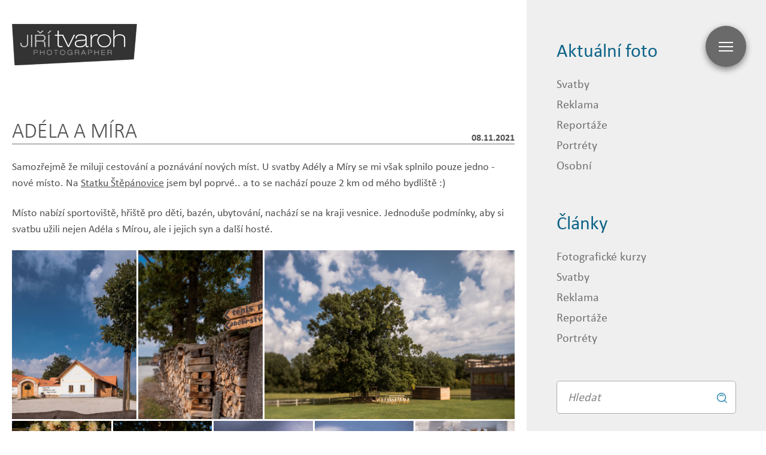

--- FILE ---
content_type: text/html; charset=utf-8
request_url: https://www.jiritvaroh.cz/cs/adela-a-mira-C2111002-it_4.html
body_size: 5021
content:
<!DOCTYPE html>
<html lang="cs" class="no-js">

<head>
    <meta charset="utf-8" />
    <!--[if IE]><meta http-equiv="X-UA-Compatible" content="IE=edge"><![endif]-->
    <meta name="viewport" content="width=device-width, initial-scale=1.0, shrink-to-fit=no" />
    <title>Adéla a Míra</title>
    <meta name="description" content="Svatba na Statku Štěpánovice" />
    <link rel="preload" as="script" href="https://www.jiritvaroh.cz/page/assets/js/app.js?t=1768465460" />
    <link rel="stylesheet" href="https://use.typekit.net/zsx7gie.css" />
    <link rel="stylesheet" href="https://www.jiritvaroh.cz/page/assets/css/style.css?t=1768465460" />
    <link rel="stylesheet" href="https://www.jiritvaroh.cz/page/assets/css/print.css?t=1768465460" media="print" />
    <script>
        (function () {
            var className = document.documentElement.className;
            className = className.replace('no-js', 'js');

            (function() {
                var mediaHover = window.matchMedia('(hover: none), (pointer: coarse), (pointer: none)');
                mediaHover.addListener(function(media) {
                    document.documentElement.classList[media.matches ? 'add' : 'remove']('no-hoverevents');
                    document.documentElement.classList[!media.matches ? 'add' : 'remove']('hoverevents');
                });
                className += (mediaHover.matches ? ' no-hoverevents' : ' hoverevents');
            })();

            // var supportsCover = 'CSS' in window && typeof CSS.supports === 'function' && CSS.supports('object-fit: cover');
            // className += (supportsCover ? ' ' : ' no-') + 'objectfit';

            // fix iOS zoom issue: https://docs.google.com/document/d/1KclJmXyuuErcvit-kwCC6K2J7dClRef43oyGVCqWxFE/edit#heading=h.sgbqg5nzhvu9
            var ua = navigator.userAgent.toLowerCase();
            var isIOS = /ipad|iphone|ipod/.test(ua) && !window.MSStream;

            if (isIOS === true) {
                var viewportTag = document.querySelector("meta[name=viewport]");
                viewportTag.setAttribute("content", "width=device-width, initial-scale=1.0, minimum-scale=1.0, maximum-scale=1.0, user-scalable=no");
            }

            document.documentElement.className = className;
        }());
    </script>
    <link rel="shortcut icon" href="https://www.jiritvaroh.cz/page/assets/img/favicon.ico" />
    <!-- Google tag (gtag.js) -->
    <script async src="https://www.googletagmanager.com/gtag/js?id=G-6HBK826ZLR"></script>
    <script>
        window.dataLayer = window.dataLayer || [];
        function gtag(){dataLayer.push(arguments);}
        gtag('js', new Date());

        gtag('config', 'G-6HBK826ZLR');
    </script>
</head>

<body data-controller="scroll menu modal">
<p class="m-accessibility">
    <a title="Přejít k obsahu (Klávesová zkratka: Alt + 2)" accesskey="2" href="#main">Přejít k obsahu</a>
    <span class="hide">|</span>
    <a href="#menu-main">Přejít k hlavnímu menu</a>
</p>
<div class="layout">
    <div class="layout__content">
        <header class="header header--blog">
            <div class="header__content">
                <div class="row-main row-main--md">
                    <p class="header__title">
                        <a href="https://www.jiritvaroh.cz/">
                            <img src="https://www.jiritvaroh.cz/page/assets/img/illust/logo.png" class="header__logo" width="209" height="69" alt="Jiří Tvaroh Photographer" />
                        </a>
                    </p>
                </div>
            </div>
            <div class="header__navigation">
                <button type="button" class="b-burger" data-action="click->menu#toggleMenu">
						<span class="b-burger__inner">
							<span></span>
							<span></span>
							<span></span>
							<span></span>
						</span>
                </button>
                <nav id="menu-main" class="m-main" data-sections-target="menu">
                    <div class="m-main__inner" data-scroll-lock-scrollable>
<ul class="m-main__list u-mb-last-0">
    <li class="m-main__item">
        <a href="https://www.jiritvaroh.cz/cs/" class="m-main__link" > Svatby </a>
    </li>
    <li class="m-main__item">
        <a href="https://www.jiritvaroh.cz/cs/reklama.html" class="m-main__link"> Reklama </a>
    </li>
    <li class="m-main__item">
        <a href="https://www.jiritvaroh.cz/cs/reportaze.html" class="m-main__link" > Reportáže </a>
    </li>
    <li class="m-main__item">
        <a href="https://www.jiritvaroh.cz/cs/portrety.html" class="m-main__link" > Portréty </a>
    </li>
    <li class="m-main__item">
        <a href="https://www.jiritvaroh.cz/cs/fotokurzy.html" class="m-main__link" > Fotokurzy </a>
    </li>
    <li class="m-main__item">
        <a href="https://www.jiritvaroh.cz/cs/ostatni/blog.html" class="m-main__link" > Blog </a>
    </li>
    <li class="m-main__item">
        <a href="https://www.jiritvaroh.cz/cs/kontakt.html" class="m-main__link" > Kontakt </a>
    </li>
</ul>
<p class="m-main__lang u-text-center">
    <a href="https://www.jiritvaroh.cz/en/">English</a>
</p>
<p class="m-main__socials u-text-center">
    <a href="https://www.facebook.com/jiritvarohfotograf" class="m-main__socials-link">
									<span class="icon-svg icon-svg--facebook" aria-hidden="true">
										<svg class="icon-svg__svg" xmlns:xlink="http://www.w3.org/1999/xlink">
											<use xlink:href="https://www.jiritvaroh.cz/page/assets/img/icons.svg#icon-facebook" width="100%" height="100%" focusable="false"></use>
										</svg>
									</span>
    </a>
    <a href="https://www.instagram.com/jiritvaroh" class="m-main__socials-link">
									<span class="icon-svg icon-svg--instagram" aria-hidden="true">
										<svg class="icon-svg__svg" xmlns:xlink="http://www.w3.org/1999/xlink">
											<use xlink:href="https://www.jiritvaroh.cz/page/assets/img/icons.svg#icon-instagram" width="100%" height="100%" focusable="false"></use>
										</svg>
									</span>
    </a>
    <a href="https://www.youtube.com/@jiritvarohfotograf" class="m-main__socials-link">
									<span class="icon-svg icon-svg--youtube" aria-hidden="true">
										<svg class="icon-svg__svg" xmlns:xlink="http://www.w3.org/1999/xlink">
											<use xlink:href="https://www.jiritvaroh.cz/page/assets/img/icons.svg#icon-youtube" width="100%" height="100%" focusable="false"></use>
										</svg>
									</span>
    </a>
    <a href="https://wa.me/+420777086431" class="m-main__socials-link">
									<span class="icon-svg icon-svg--whatsapp" aria-hidden="true">
										<svg class="icon-svg__svg" xmlns:xlink="http://www.w3.org/1999/xlink">
											<use xlink:href="https://www.jiritvaroh.cz/page/assets/img/icons.svg#icon-whatsapp" width="100%" height="100%" focusable="false"></use>
										</svg>
									</span>
    </a>
</p>                    </div>
                </nav>
            </div>
        </header><main id="main" class="main p-article u-mb-lg u-mb-xxl@lg">
            <div class="row-main row-main--md">
                <div class="p-article__head">
                    <h1 class="p-article__title"> Adéla a Míra </h1>
                    <span class="p-article__date"> 08.11.2021 </span>
                </div>
                <div class="p-article__text">
                        <div class="more-content" style="display: block;">
                            <p>Samozřejmě že miluji cestování a poznávání nových míst. U svatby Adély a Míry se mi však splnilo pouze jedno - nové místo. Na <a href="http://www.statekstepanovice.cz/">Statku Štěpánovice</a> jsem byl poprvé.. a to se nachází pouze 2 km od mého bydliště :)</p>
<p>Místo nabízí sportoviště, hřiště pro děti, bazén, ubytování, nachází se na kraji vesnice. Jednoduše podmínky, aby si svatbu užili nejen Adéla s Mírou, ale i jejich syn a další hosté.</p>
                        </div>
                </div>
                    <div class="b-gallery b-gallery--grid u-mb-xs">
                        <div class="b-gallery__row b-gallery__row--2-last-2">
                            <a href="https://www.jiritvaroh.cz/galerie/clanky_sprava_clanku_cs/1636355620_cs_0174950.jpg" class="b-gallery__img img" data-modal='{ "gallery": "gallery", "medium": "image" }' data-modal-gallery>
                                <img src="https://www.jiritvaroh.cz/ext_apps/tiny_mce/phpThumb/phpThumb.php?f=jpeg&amp;q=95&amp;zc=1&amp;src=https://www.jiritvaroh.cz/galerie/clanky_sprava_clanku_cs/1636355620_cs_0174950.jpg&amp;w=464&amp;bg=ffffff" alt="" />
                                <span class="u-vhide"> Zobrazit fotografii </span>
                            </a>
                            <a href="https://www.jiritvaroh.cz/galerie/clanky_sprava_clanku_cs/1636355622_cs_0174952.jpg" class="b-gallery__img img" data-modal='{ "gallery": "gallery", "medium": "image" }' data-modal-gallery>
                                <img src="https://www.jiritvaroh.cz/ext_apps/tiny_mce/phpThumb/phpThumb.php?f=jpeg&amp;q=95&amp;zc=1&amp;src=https://www.jiritvaroh.cz/galerie/clanky_sprava_clanku_cs/1636355622_cs_0174952.jpg&amp;w=464&amp;bg=ffffff" alt="" />
                                <span class="u-vhide"> Zobrazit fotografii </span>
                            </a>
                            <a href="https://www.jiritvaroh.cz/galerie/clanky_sprava_clanku_cs/1636355621_cs_0174956.jpg" class="b-gallery__img img" data-modal='{ "gallery": "gallery", "medium": "image" }' data-modal-gallery>
                                <img src="https://www.jiritvaroh.cz/ext_apps/tiny_mce/phpThumb/phpThumb.php?f=jpeg&amp;q=95&amp;zc=1&amp;src=https://www.jiritvaroh.cz/galerie/clanky_sprava_clanku_cs/1636355621_cs_0174956.jpg&amp;w=464&amp;bg=ffffff" alt="" />
                                <span class="u-vhide"> Zobrazit fotografii </span>
                            </a>
                                </div>
                                <div class="b-gallery__row b-gallery__row--5">
                            <a href="https://www.jiritvaroh.cz/galerie/clanky_sprava_clanku_cs/1636355622_cs_0174967.jpg" class="b-gallery__img img" data-modal='{ "gallery": "gallery", "medium": "image" }' data-modal-gallery>
                                <img src="https://www.jiritvaroh.cz/ext_apps/tiny_mce/phpThumb/phpThumb.php?f=jpeg&amp;q=95&amp;zc=1&amp;src=https://www.jiritvaroh.cz/galerie/clanky_sprava_clanku_cs/1636355622_cs_0174967.jpg&amp;w=184&amp;bg=ffffff" alt="" />
                                <span class="u-vhide"> Zobrazit fotografii </span>
                            </a>
                            <a href="https://www.jiritvaroh.cz/galerie/clanky_sprava_clanku_cs/1636355625_cs_0174970.jpg" class="b-gallery__img img" data-modal='{ "gallery": "gallery", "medium": "image" }' data-modal-gallery>
                                <img src="https://www.jiritvaroh.cz/ext_apps/tiny_mce/phpThumb/phpThumb.php?f=jpeg&amp;q=95&amp;zc=1&amp;src=https://www.jiritvaroh.cz/galerie/clanky_sprava_clanku_cs/1636355625_cs_0174970.jpg&amp;w=184&amp;bg=ffffff" alt="" />
                                <span class="u-vhide"> Zobrazit fotografii </span>
                            </a>
                            <a href="https://www.jiritvaroh.cz/galerie/clanky_sprava_clanku_cs/1636355620_cs_0174971.jpg" class="b-gallery__img img" data-modal='{ "gallery": "gallery", "medium": "image" }' data-modal-gallery>
                                <img src="https://www.jiritvaroh.cz/ext_apps/tiny_mce/phpThumb/phpThumb.php?f=jpeg&amp;q=95&amp;zc=1&amp;src=https://www.jiritvaroh.cz/galerie/clanky_sprava_clanku_cs/1636355620_cs_0174971.jpg&amp;w=184&amp;bg=ffffff" alt="" />
                                <span class="u-vhide"> Zobrazit fotografii </span>
                            </a>
                            <a href="https://www.jiritvaroh.cz/galerie/clanky_sprava_clanku_cs/1636355617_cs_0174972.jpg" class="b-gallery__img img" data-modal='{ "gallery": "gallery", "medium": "image" }' data-modal-gallery>
                                <img src="https://www.jiritvaroh.cz/ext_apps/tiny_mce/phpThumb/phpThumb.php?f=jpeg&amp;q=95&amp;zc=1&amp;src=https://www.jiritvaroh.cz/galerie/clanky_sprava_clanku_cs/1636355617_cs_0174972.jpg&amp;w=184&amp;bg=ffffff" alt="" />
                                <span class="u-vhide"> Zobrazit fotografii </span>
                            </a>
                            <a href="https://www.jiritvaroh.cz/galerie/clanky_sprava_clanku_cs/1636355625_cs_0174973.jpg" class="b-gallery__img img" data-modal='{ "gallery": "gallery", "medium": "image" }' data-modal-gallery>
                                <img src="https://www.jiritvaroh.cz/ext_apps/tiny_mce/phpThumb/phpThumb.php?f=jpeg&amp;q=95&amp;zc=1&amp;src=https://www.jiritvaroh.cz/galerie/clanky_sprava_clanku_cs/1636355625_cs_0174973.jpg&amp;w=184&amp;bg=ffffff" alt="" />
                                <span class="u-vhide"> Zobrazit fotografii </span>
                            </a>
                                </div>
                                <div class="b-gallery__row b-gallery__row--1-2">
                            <a href="https://www.jiritvaroh.cz/galerie/clanky_sprava_clanku_cs/1636355621_cs_0174977.jpg" class="b-gallery__img img" data-modal='{ "gallery": "gallery", "medium": "image" }' data-modal-gallery>
                                <img src="https://www.jiritvaroh.cz/ext_apps/tiny_mce/phpThumb/phpThumb.php?f=jpeg&amp;q=95&amp;zc=1&amp;src=https://www.jiritvaroh.cz/galerie/clanky_sprava_clanku_cs/1636355621_cs_0174977.jpg&amp;w=651&amp;bg=ffffff" alt="" />
                                <span class="u-vhide"> Zobrazit fotografii </span>
                            </a>
                            <a href="https://www.jiritvaroh.cz/galerie/clanky_sprava_clanku_cs/1636355622_cs_0174983.jpg" class="b-gallery__img img" data-modal='{ "gallery": "gallery", "medium": "image" }' data-modal-gallery>
                                <img src="https://www.jiritvaroh.cz/ext_apps/tiny_mce/phpThumb/phpThumb.php?f=jpeg&amp;q=95&amp;zc=1&amp;src=https://www.jiritvaroh.cz/galerie/clanky_sprava_clanku_cs/1636355622_cs_0174983.jpg&amp;w=651&amp;bg=ffffff" alt="" />
                                <span class="u-vhide"> Zobrazit fotografii </span>
                            </a>
                            <a href="https://www.jiritvaroh.cz/galerie/clanky_sprava_clanku_cs/1636355622_cs_0174985.jpg" class="b-gallery__img img" data-modal='{ "gallery": "gallery", "medium": "image" }' data-modal-gallery>
                                <img src="https://www.jiritvaroh.cz/ext_apps/tiny_mce/phpThumb/phpThumb.php?f=jpeg&amp;q=95&amp;zc=1&amp;src=https://www.jiritvaroh.cz/galerie/clanky_sprava_clanku_cs/1636355622_cs_0174985.jpg&amp;w=651&amp;bg=ffffff" alt="" />
                                <span class="u-vhide"> Zobrazit fotografii </span>
                            </a>
                                </div>
                                <div class="b-gallery__row">
                            <a href="https://www.jiritvaroh.cz/galerie/clanky_sprava_clanku_cs/1636355624_cs_0174986.jpg" class="b-gallery__img img" data-modal='{ "gallery": "gallery", "medium": "image" }' data-modal-gallery>
                                <img src="https://www.jiritvaroh.cz/ext_apps/tiny_mce/phpThumb/phpThumb.php?f=jpeg&amp;q=95&amp;zc=1&amp;src=https://www.jiritvaroh.cz/galerie/clanky_sprava_clanku_cs/1636355624_cs_0174986.jpg&amp;w=930&amp;bg=ffffff" alt="" />
                                <span class="u-vhide"> Zobrazit fotografii </span>
                            </a>
                                </div>
                                <div class="b-gallery__row b-gallery__row--4-last-2">
                            <a href="https://www.jiritvaroh.cz/galerie/clanky_sprava_clanku_cs/1636355626_cs_0174989.jpg" class="b-gallery__img img" data-modal='{ "gallery": "gallery", "medium": "image" }' data-modal-gallery>
                                <img src="https://www.jiritvaroh.cz/ext_apps/tiny_mce/phpThumb/phpThumb.php?f=jpeg&amp;q=95&amp;zc=1&amp;src=https://www.jiritvaroh.cz/galerie/clanky_sprava_clanku_cs/1636355626_cs_0174989.jpg&amp;w=230&amp;bg=ffffff" alt="" />
                                <span class="u-vhide"> Zobrazit fotografii </span>
                            </a>
                            <a href="https://www.jiritvaroh.cz/galerie/clanky_sprava_clanku_cs/1636355624_cs_0174992.jpg" class="b-gallery__img img" data-modal='{ "gallery": "gallery", "medium": "image" }' data-modal-gallery>
                                <img src="https://www.jiritvaroh.cz/ext_apps/tiny_mce/phpThumb/phpThumb.php?f=jpeg&amp;q=95&amp;zc=1&amp;src=https://www.jiritvaroh.cz/galerie/clanky_sprava_clanku_cs/1636355624_cs_0174992.jpg&amp;w=230&amp;bg=ffffff" alt="" />
                                <span class="u-vhide"> Zobrazit fotografii </span>
                            </a>
                            <a href="https://www.jiritvaroh.cz/galerie/clanky_sprava_clanku_cs/1636355613_cs_0175000.jpg" class="b-gallery__img img" data-modal='{ "gallery": "gallery", "medium": "image" }' data-modal-gallery>
                                <img src="https://www.jiritvaroh.cz/ext_apps/tiny_mce/phpThumb/phpThumb.php?f=jpeg&amp;q=95&amp;zc=1&amp;src=https://www.jiritvaroh.cz/galerie/clanky_sprava_clanku_cs/1636355613_cs_0175000.jpg&amp;w=230&amp;bg=ffffff" alt="" />
                                <span class="u-vhide"> Zobrazit fotografii </span>
                            </a>
                            <a href="https://www.jiritvaroh.cz/galerie/clanky_sprava_clanku_cs/1636355615_cs_0175009.jpg" class="b-gallery__img img" data-modal='{ "gallery": "gallery", "medium": "image" }' data-modal-gallery>
                                <img src="https://www.jiritvaroh.cz/ext_apps/tiny_mce/phpThumb/phpThumb.php?f=jpeg&amp;q=95&amp;zc=1&amp;src=https://www.jiritvaroh.cz/galerie/clanky_sprava_clanku_cs/1636355615_cs_0175009.jpg&amp;w=230&amp;bg=ffffff" alt="" />
                                <span class="u-vhide"> Zobrazit fotografii </span>
                            </a>
                                </div>
                                <div class="b-gallery__row b-gallery__row--1-1">
                            <a href="https://www.jiritvaroh.cz/galerie/clanky_sprava_clanku_cs/1636355614_cs_0175011.jpg" class="b-gallery__img img" data-modal='{ "gallery": "gallery", "medium": "image" }' data-modal-gallery>
                                <img src="https://www.jiritvaroh.cz/ext_apps/tiny_mce/phpThumb/phpThumb.php?f=jpeg&amp;q=95&amp;zc=1&amp;src=https://www.jiritvaroh.cz/galerie/clanky_sprava_clanku_cs/1636355614_cs_0175011.jpg&amp;w=464&amp;bg=ffffff" alt="" />
                                <span class="u-vhide"> Zobrazit fotografii </span>
                            </a>
                            <a href="https://www.jiritvaroh.cz/galerie/clanky_sprava_clanku_cs/1636355618_cs_0175013.jpg" class="b-gallery__img img" data-modal='{ "gallery": "gallery", "medium": "image" }' data-modal-gallery>
                                <img src="https://www.jiritvaroh.cz/ext_apps/tiny_mce/phpThumb/phpThumb.php?f=jpeg&amp;q=95&amp;zc=1&amp;src=https://www.jiritvaroh.cz/galerie/clanky_sprava_clanku_cs/1636355618_cs_0175013.jpg&amp;w=464&amp;bg=ffffff" alt="" />
                                <span class="u-vhide"> Zobrazit fotografii </span>
                            </a>
                                </div>
                                <div class="b-gallery__row b-gallery__row--4 b-gallery__row--square">
                            <a href="https://www.jiritvaroh.cz/galerie/clanky_sprava_clanku_cs/1636355615_cs_0175019.jpg" class="b-gallery__img img" data-modal='{ "gallery": "gallery", "medium": "image" }' data-modal-gallery>
                                <img src="https://www.jiritvaroh.cz/ext_apps/tiny_mce/phpThumb/phpThumb.php?f=jpeg&amp;q=95&amp;zc=1&amp;src=https://www.jiritvaroh.cz/galerie/clanky_sprava_clanku_cs/1636355615_cs_0175019.jpg&amp;w=230&amp;bg=ffffff" alt="" />
                                <span class="u-vhide"> Zobrazit fotografii </span>
                            </a>
                            <a href="https://www.jiritvaroh.cz/galerie/clanky_sprava_clanku_cs/1636355622_cs_0175020.jpg" class="b-gallery__img img" data-modal='{ "gallery": "gallery", "medium": "image" }' data-modal-gallery>
                                <img src="https://www.jiritvaroh.cz/ext_apps/tiny_mce/phpThumb/phpThumb.php?f=jpeg&amp;q=95&amp;zc=1&amp;src=https://www.jiritvaroh.cz/galerie/clanky_sprava_clanku_cs/1636355622_cs_0175020.jpg&amp;w=230&amp;bg=ffffff" alt="" />
                                <span class="u-vhide"> Zobrazit fotografii </span>
                            </a>
                            <a href="https://www.jiritvaroh.cz/galerie/clanky_sprava_clanku_cs/1636355618_cs_0175022.jpg" class="b-gallery__img img" data-modal='{ "gallery": "gallery", "medium": "image" }' data-modal-gallery>
                                <img src="https://www.jiritvaroh.cz/ext_apps/tiny_mce/phpThumb/phpThumb.php?f=jpeg&amp;q=95&amp;zc=1&amp;src=https://www.jiritvaroh.cz/galerie/clanky_sprava_clanku_cs/1636355618_cs_0175022.jpg&amp;w=230&amp;bg=ffffff" alt="" />
                                <span class="u-vhide"> Zobrazit fotografii </span>
                            </a>
                            <a href="https://www.jiritvaroh.cz/galerie/clanky_sprava_clanku_cs/1636355620_cs_0175030.jpg" class="b-gallery__img img" data-modal='{ "gallery": "gallery", "medium": "image" }' data-modal-gallery>
                                <img src="https://www.jiritvaroh.cz/ext_apps/tiny_mce/phpThumb/phpThumb.php?f=jpeg&amp;q=95&amp;zc=1&amp;src=https://www.jiritvaroh.cz/galerie/clanky_sprava_clanku_cs/1636355620_cs_0175030.jpg&amp;w=230&amp;bg=ffffff" alt="" />
                                <span class="u-vhide"> Zobrazit fotografii </span>
                            </a>
                                </div>
                                <div class="b-gallery__row b-gallery__row--2-last-2">
                            <a href="https://www.jiritvaroh.cz/galerie/clanky_sprava_clanku_cs/1636355621_cs_0175033.jpg" class="b-gallery__img img" data-modal='{ "gallery": "gallery", "medium": "image" }' data-modal-gallery>
                                <img src="https://www.jiritvaroh.cz/ext_apps/tiny_mce/phpThumb/phpThumb.php?f=jpeg&amp;q=95&amp;zc=1&amp;src=https://www.jiritvaroh.cz/galerie/clanky_sprava_clanku_cs/1636355621_cs_0175033.jpg&amp;w=464&amp;bg=ffffff" alt="" />
                                <span class="u-vhide"> Zobrazit fotografii </span>
                            </a>
                            <a href="https://www.jiritvaroh.cz/galerie/clanky_sprava_clanku_cs/1636355620_cs_0175035.jpg" class="b-gallery__img img" data-modal='{ "gallery": "gallery", "medium": "image" }' data-modal-gallery>
                                <img src="https://www.jiritvaroh.cz/ext_apps/tiny_mce/phpThumb/phpThumb.php?f=jpeg&amp;q=95&amp;zc=1&amp;src=https://www.jiritvaroh.cz/galerie/clanky_sprava_clanku_cs/1636355620_cs_0175035.jpg&amp;w=464&amp;bg=ffffff" alt="" />
                                <span class="u-vhide"> Zobrazit fotografii </span>
                            </a>
                            <a href="https://www.jiritvaroh.cz/galerie/clanky_sprava_clanku_cs/1636355621_cs_0175047.jpg" class="b-gallery__img img" data-modal='{ "gallery": "gallery", "medium": "image" }' data-modal-gallery>
                                <img src="https://www.jiritvaroh.cz/ext_apps/tiny_mce/phpThumb/phpThumb.php?f=jpeg&amp;q=95&amp;zc=1&amp;src=https://www.jiritvaroh.cz/galerie/clanky_sprava_clanku_cs/1636355621_cs_0175047.jpg&amp;w=464&amp;bg=ffffff" alt="" />
                                <span class="u-vhide"> Zobrazit fotografii </span>
                            </a>
                                </div>
                                <div class="b-gallery__row b-gallery__row--5">
                            <a href="https://www.jiritvaroh.cz/galerie/clanky_sprava_clanku_cs/1636355626_cs_0175056.jpg" class="b-gallery__img img" data-modal='{ "gallery": "gallery", "medium": "image" }' data-modal-gallery>
                                <img src="https://www.jiritvaroh.cz/ext_apps/tiny_mce/phpThumb/phpThumb.php?f=jpeg&amp;q=95&amp;zc=1&amp;src=https://www.jiritvaroh.cz/galerie/clanky_sprava_clanku_cs/1636355626_cs_0175056.jpg&amp;w=184&amp;bg=ffffff" alt="" />
                                <span class="u-vhide"> Zobrazit fotografii </span>
                            </a>
                            <a href="https://www.jiritvaroh.cz/galerie/clanky_sprava_clanku_cs/1636355626_cs_0175078.jpg" class="b-gallery__img img" data-modal='{ "gallery": "gallery", "medium": "image" }' data-modal-gallery>
                                <img src="https://www.jiritvaroh.cz/ext_apps/tiny_mce/phpThumb/phpThumb.php?f=jpeg&amp;q=95&amp;zc=1&amp;src=https://www.jiritvaroh.cz/galerie/clanky_sprava_clanku_cs/1636355626_cs_0175078.jpg&amp;w=184&amp;bg=ffffff" alt="" />
                                <span class="u-vhide"> Zobrazit fotografii </span>
                            </a>
                            <a href="https://www.jiritvaroh.cz/galerie/clanky_sprava_clanku_cs/1636355626_cs_0175082.jpg" class="b-gallery__img img" data-modal='{ "gallery": "gallery", "medium": "image" }' data-modal-gallery>
                                <img src="https://www.jiritvaroh.cz/ext_apps/tiny_mce/phpThumb/phpThumb.php?f=jpeg&amp;q=95&amp;zc=1&amp;src=https://www.jiritvaroh.cz/galerie/clanky_sprava_clanku_cs/1636355626_cs_0175082.jpg&amp;w=184&amp;bg=ffffff" alt="" />
                                <span class="u-vhide"> Zobrazit fotografii </span>
                            </a>
                            <a href="https://www.jiritvaroh.cz/galerie/clanky_sprava_clanku_cs/1636355623_cs_0175089.jpg" class="b-gallery__img img" data-modal='{ "gallery": "gallery", "medium": "image" }' data-modal-gallery>
                                <img src="https://www.jiritvaroh.cz/ext_apps/tiny_mce/phpThumb/phpThumb.php?f=jpeg&amp;q=95&amp;zc=1&amp;src=https://www.jiritvaroh.cz/galerie/clanky_sprava_clanku_cs/1636355623_cs_0175089.jpg&amp;w=184&amp;bg=ffffff" alt="" />
                                <span class="u-vhide"> Zobrazit fotografii </span>
                            </a>
                            <a href="https://www.jiritvaroh.cz/galerie/clanky_sprava_clanku_cs/1636355618_cs_0175105.jpg" class="b-gallery__img img" data-modal='{ "gallery": "gallery", "medium": "image" }' data-modal-gallery>
                                <img src="https://www.jiritvaroh.cz/ext_apps/tiny_mce/phpThumb/phpThumb.php?f=jpeg&amp;q=95&amp;zc=1&amp;src=https://www.jiritvaroh.cz/galerie/clanky_sprava_clanku_cs/1636355618_cs_0175105.jpg&amp;w=184&amp;bg=ffffff" alt="" />
                                <span class="u-vhide"> Zobrazit fotografii </span>
                            </a>
                                </div>
                                <div class="b-gallery__row b-gallery__row--1-2">
                            <a href="https://www.jiritvaroh.cz/galerie/clanky_sprava_clanku_cs/1636355621_cs_0175107.jpg" class="b-gallery__img img" data-modal='{ "gallery": "gallery", "medium": "image" }' data-modal-gallery>
                                <img src="https://www.jiritvaroh.cz/ext_apps/tiny_mce/phpThumb/phpThumb.php?f=jpeg&amp;q=95&amp;zc=1&amp;src=https://www.jiritvaroh.cz/galerie/clanky_sprava_clanku_cs/1636355621_cs_0175107.jpg&amp;w=651&amp;bg=ffffff" alt="" />
                                <span class="u-vhide"> Zobrazit fotografii </span>
                            </a>
                            <a href="https://www.jiritvaroh.cz/galerie/clanky_sprava_clanku_cs/1636355620_cs_0175111.jpg" class="b-gallery__img img" data-modal='{ "gallery": "gallery", "medium": "image" }' data-modal-gallery>
                                <img src="https://www.jiritvaroh.cz/ext_apps/tiny_mce/phpThumb/phpThumb.php?f=jpeg&amp;q=95&amp;zc=1&amp;src=https://www.jiritvaroh.cz/galerie/clanky_sprava_clanku_cs/1636355620_cs_0175111.jpg&amp;w=651&amp;bg=ffffff" alt="" />
                                <span class="u-vhide"> Zobrazit fotografii </span>
                            </a>
                            <a href="https://www.jiritvaroh.cz/galerie/clanky_sprava_clanku_cs/1636355627_cs_0175114.jpg" class="b-gallery__img img" data-modal='{ "gallery": "gallery", "medium": "image" }' data-modal-gallery>
                                <img src="https://www.jiritvaroh.cz/ext_apps/tiny_mce/phpThumb/phpThumb.php?f=jpeg&amp;q=95&amp;zc=1&amp;src=https://www.jiritvaroh.cz/galerie/clanky_sprava_clanku_cs/1636355627_cs_0175114.jpg&amp;w=651&amp;bg=ffffff" alt="" />
                                <span class="u-vhide"> Zobrazit fotografii </span>
                            </a>
                                </div>
                                <div class="b-gallery__row">
                            <a href="https://www.jiritvaroh.cz/galerie/clanky_sprava_clanku_cs/1636355626_cs_0175116.jpg" class="b-gallery__img img" data-modal='{ "gallery": "gallery", "medium": "image" }' data-modal-gallery>
                                <img src="https://www.jiritvaroh.cz/ext_apps/tiny_mce/phpThumb/phpThumb.php?f=jpeg&amp;q=95&amp;zc=1&amp;src=https://www.jiritvaroh.cz/galerie/clanky_sprava_clanku_cs/1636355626_cs_0175116.jpg&amp;w=930&amp;bg=ffffff" alt="" />
                                <span class="u-vhide"> Zobrazit fotografii </span>
                            </a>
                                </div>
                                <div class="b-gallery__row b-gallery__row--4-last-2">
                            <a href="https://www.jiritvaroh.cz/galerie/clanky_sprava_clanku_cs/1636355623_cs_0175138.jpg" class="b-gallery__img img" data-modal='{ "gallery": "gallery", "medium": "image" }' data-modal-gallery>
                                <img src="https://www.jiritvaroh.cz/ext_apps/tiny_mce/phpThumb/phpThumb.php?f=jpeg&amp;q=95&amp;zc=1&amp;src=https://www.jiritvaroh.cz/galerie/clanky_sprava_clanku_cs/1636355623_cs_0175138.jpg&amp;w=230&amp;bg=ffffff" alt="" />
                                <span class="u-vhide"> Zobrazit fotografii </span>
                            </a>
                            <a href="https://www.jiritvaroh.cz/galerie/clanky_sprava_clanku_cs/1636355621_cs_0175144.jpg" class="b-gallery__img img" data-modal='{ "gallery": "gallery", "medium": "image" }' data-modal-gallery>
                                <img src="https://www.jiritvaroh.cz/ext_apps/tiny_mce/phpThumb/phpThumb.php?f=jpeg&amp;q=95&amp;zc=1&amp;src=https://www.jiritvaroh.cz/galerie/clanky_sprava_clanku_cs/1636355621_cs_0175144.jpg&amp;w=230&amp;bg=ffffff" alt="" />
                                <span class="u-vhide"> Zobrazit fotografii </span>
                            </a>
                            <a href="https://www.jiritvaroh.cz/galerie/clanky_sprava_clanku_cs/1636355624_cs_0175152.jpg" class="b-gallery__img img" data-modal='{ "gallery": "gallery", "medium": "image" }' data-modal-gallery>
                                <img src="https://www.jiritvaroh.cz/ext_apps/tiny_mce/phpThumb/phpThumb.php?f=jpeg&amp;q=95&amp;zc=1&amp;src=https://www.jiritvaroh.cz/galerie/clanky_sprava_clanku_cs/1636355624_cs_0175152.jpg&amp;w=230&amp;bg=ffffff" alt="" />
                                <span class="u-vhide"> Zobrazit fotografii </span>
                            </a>
                            <a href="https://www.jiritvaroh.cz/galerie/clanky_sprava_clanku_cs/1636355626_cs_0175153.jpg" class="b-gallery__img img" data-modal='{ "gallery": "gallery", "medium": "image" }' data-modal-gallery>
                                <img src="https://www.jiritvaroh.cz/ext_apps/tiny_mce/phpThumb/phpThumb.php?f=jpeg&amp;q=95&amp;zc=1&amp;src=https://www.jiritvaroh.cz/galerie/clanky_sprava_clanku_cs/1636355626_cs_0175153.jpg&amp;w=230&amp;bg=ffffff" alt="" />
                                <span class="u-vhide"> Zobrazit fotografii </span>
                            </a>
                                </div>
                                <div class="b-gallery__row b-gallery__row--1-1">
                            <a href="https://www.jiritvaroh.cz/galerie/clanky_sprava_clanku_cs/1636355626_cs_0175163.jpg" class="b-gallery__img img" data-modal='{ "gallery": "gallery", "medium": "image" }' data-modal-gallery>
                                <img src="https://www.jiritvaroh.cz/ext_apps/tiny_mce/phpThumb/phpThumb.php?f=jpeg&amp;q=95&amp;zc=1&amp;src=https://www.jiritvaroh.cz/galerie/clanky_sprava_clanku_cs/1636355626_cs_0175163.jpg&amp;w=464&amp;bg=ffffff" alt="" />
                                <span class="u-vhide"> Zobrazit fotografii </span>
                            </a>
                            <a href="https://www.jiritvaroh.cz/galerie/clanky_sprava_clanku_cs/1636355622_cs_0175309.jpg" class="b-gallery__img img" data-modal='{ "gallery": "gallery", "medium": "image" }' data-modal-gallery>
                                <img src="https://www.jiritvaroh.cz/ext_apps/tiny_mce/phpThumb/phpThumb.php?f=jpeg&amp;q=95&amp;zc=1&amp;src=https://www.jiritvaroh.cz/galerie/clanky_sprava_clanku_cs/1636355622_cs_0175309.jpg&amp;w=464&amp;bg=ffffff" alt="" />
                                <span class="u-vhide"> Zobrazit fotografii </span>
                            </a>
                                </div>
                                <div class="b-gallery__row b-gallery__row--4 b-gallery__row--square">
                            <a href="https://www.jiritvaroh.cz/galerie/clanky_sprava_clanku_cs/1636355625_cs_0175310.jpg" class="b-gallery__img img" data-modal='{ "gallery": "gallery", "medium": "image" }' data-modal-gallery>
                                <img src="https://www.jiritvaroh.cz/ext_apps/tiny_mce/phpThumb/phpThumb.php?f=jpeg&amp;q=95&amp;zc=1&amp;src=https://www.jiritvaroh.cz/galerie/clanky_sprava_clanku_cs/1636355625_cs_0175310.jpg&amp;w=230&amp;bg=ffffff" alt="" />
                                <span class="u-vhide"> Zobrazit fotografii </span>
                            </a>
                            <a href="https://www.jiritvaroh.cz/galerie/clanky_sprava_clanku_cs/1636355621_cs_0175314.jpg" class="b-gallery__img img" data-modal='{ "gallery": "gallery", "medium": "image" }' data-modal-gallery>
                                <img src="https://www.jiritvaroh.cz/ext_apps/tiny_mce/phpThumb/phpThumb.php?f=jpeg&amp;q=95&amp;zc=1&amp;src=https://www.jiritvaroh.cz/galerie/clanky_sprava_clanku_cs/1636355621_cs_0175314.jpg&amp;w=230&amp;bg=ffffff" alt="" />
                                <span class="u-vhide"> Zobrazit fotografii </span>
                            </a>
                            <a href="https://www.jiritvaroh.cz/galerie/clanky_sprava_clanku_cs/1636355627_cs_0175342.jpg" class="b-gallery__img img" data-modal='{ "gallery": "gallery", "medium": "image" }' data-modal-gallery>
                                <img src="https://www.jiritvaroh.cz/ext_apps/tiny_mce/phpThumb/phpThumb.php?f=jpeg&amp;q=95&amp;zc=1&amp;src=https://www.jiritvaroh.cz/galerie/clanky_sprava_clanku_cs/1636355627_cs_0175342.jpg&amp;w=230&amp;bg=ffffff" alt="" />
                                <span class="u-vhide"> Zobrazit fotografii </span>
                            </a>
                            <a href="https://www.jiritvaroh.cz/galerie/clanky_sprava_clanku_cs/1636355620_cs_0175375.jpg" class="b-gallery__img img" data-modal='{ "gallery": "gallery", "medium": "image" }' data-modal-gallery>
                                <img src="https://www.jiritvaroh.cz/ext_apps/tiny_mce/phpThumb/phpThumb.php?f=jpeg&amp;q=95&amp;zc=1&amp;src=https://www.jiritvaroh.cz/galerie/clanky_sprava_clanku_cs/1636355620_cs_0175375.jpg&amp;w=230&amp;bg=ffffff" alt="" />
                                <span class="u-vhide"> Zobrazit fotografii </span>
                            </a>
                                </div>
                                <div class="b-gallery__row b-gallery__row--2-last-2">
                            <a href="https://www.jiritvaroh.cz/galerie/clanky_sprava_clanku_cs/1636355625_cs_0175377.jpg" class="b-gallery__img img" data-modal='{ "gallery": "gallery", "medium": "image" }' data-modal-gallery>
                                <img src="https://www.jiritvaroh.cz/ext_apps/tiny_mce/phpThumb/phpThumb.php?f=jpeg&amp;q=95&amp;zc=1&amp;src=https://www.jiritvaroh.cz/galerie/clanky_sprava_clanku_cs/1636355625_cs_0175377.jpg&amp;w=464&amp;bg=ffffff" alt="" />
                                <span class="u-vhide"> Zobrazit fotografii </span>
                            </a>
                            <a href="https://www.jiritvaroh.cz/galerie/clanky_sprava_clanku_cs/1636355623_cs_0175379.jpg" class="b-gallery__img img" data-modal='{ "gallery": "gallery", "medium": "image" }' data-modal-gallery>
                                <img src="https://www.jiritvaroh.cz/ext_apps/tiny_mce/phpThumb/phpThumb.php?f=jpeg&amp;q=95&amp;zc=1&amp;src=https://www.jiritvaroh.cz/galerie/clanky_sprava_clanku_cs/1636355623_cs_0175379.jpg&amp;w=464&amp;bg=ffffff" alt="" />
                                <span class="u-vhide"> Zobrazit fotografii </span>
                            </a>
                            <a href="https://www.jiritvaroh.cz/galerie/clanky_sprava_clanku_cs/1636355621_cs_0175384.jpg" class="b-gallery__img img" data-modal='{ "gallery": "gallery", "medium": "image" }' data-modal-gallery>
                                <img src="https://www.jiritvaroh.cz/ext_apps/tiny_mce/phpThumb/phpThumb.php?f=jpeg&amp;q=95&amp;zc=1&amp;src=https://www.jiritvaroh.cz/galerie/clanky_sprava_clanku_cs/1636355621_cs_0175384.jpg&amp;w=464&amp;bg=ffffff" alt="" />
                                <span class="u-vhide"> Zobrazit fotografii </span>
                            </a>
                                </div>
                                <div class="b-gallery__row b-gallery__row--5">
                            <a href="https://www.jiritvaroh.cz/galerie/clanky_sprava_clanku_cs/1636355622_cs_0175388.jpg" class="b-gallery__img img" data-modal='{ "gallery": "gallery", "medium": "image" }' data-modal-gallery>
                                <img src="https://www.jiritvaroh.cz/ext_apps/tiny_mce/phpThumb/phpThumb.php?f=jpeg&amp;q=95&amp;zc=1&amp;src=https://www.jiritvaroh.cz/galerie/clanky_sprava_clanku_cs/1636355622_cs_0175388.jpg&amp;w=184&amp;bg=ffffff" alt="" />
                                <span class="u-vhide"> Zobrazit fotografii </span>
                            </a>
                            <a href="https://www.jiritvaroh.cz/galerie/clanky_sprava_clanku_cs/1636355621_cs_0175399.jpg" class="b-gallery__img img" data-modal='{ "gallery": "gallery", "medium": "image" }' data-modal-gallery>
                                <img src="https://www.jiritvaroh.cz/ext_apps/tiny_mce/phpThumb/phpThumb.php?f=jpeg&amp;q=95&amp;zc=1&amp;src=https://www.jiritvaroh.cz/galerie/clanky_sprava_clanku_cs/1636355621_cs_0175399.jpg&amp;w=184&amp;bg=ffffff" alt="" />
                                <span class="u-vhide"> Zobrazit fotografii </span>
                            </a>
                            <a href="https://www.jiritvaroh.cz/galerie/clanky_sprava_clanku_cs/1636355624_cs_0175402.jpg" class="b-gallery__img img" data-modal='{ "gallery": "gallery", "medium": "image" }' data-modal-gallery>
                                <img src="https://www.jiritvaroh.cz/ext_apps/tiny_mce/phpThumb/phpThumb.php?f=jpeg&amp;q=95&amp;zc=1&amp;src=https://www.jiritvaroh.cz/galerie/clanky_sprava_clanku_cs/1636355624_cs_0175402.jpg&amp;w=184&amp;bg=ffffff" alt="" />
                                <span class="u-vhide"> Zobrazit fotografii </span>
                            </a>
                            <a href="https://www.jiritvaroh.cz/galerie/clanky_sprava_clanku_cs/1636355625_cs_0175425.jpg" class="b-gallery__img img" data-modal='{ "gallery": "gallery", "medium": "image" }' data-modal-gallery>
                                <img src="https://www.jiritvaroh.cz/ext_apps/tiny_mce/phpThumb/phpThumb.php?f=jpeg&amp;q=95&amp;zc=1&amp;src=https://www.jiritvaroh.cz/galerie/clanky_sprava_clanku_cs/1636355625_cs_0175425.jpg&amp;w=184&amp;bg=ffffff" alt="" />
                                <span class="u-vhide"> Zobrazit fotografii </span>
                            </a>
                            <a href="https://www.jiritvaroh.cz/galerie/clanky_sprava_clanku_cs/1636355620_cs_0175427.jpg" class="b-gallery__img img" data-modal='{ "gallery": "gallery", "medium": "image" }' data-modal-gallery>
                                <img src="https://www.jiritvaroh.cz/ext_apps/tiny_mce/phpThumb/phpThumb.php?f=jpeg&amp;q=95&amp;zc=1&amp;src=https://www.jiritvaroh.cz/galerie/clanky_sprava_clanku_cs/1636355620_cs_0175427.jpg&amp;w=184&amp;bg=ffffff" alt="" />
                                <span class="u-vhide"> Zobrazit fotografii </span>
                            </a>
                                </div>
                                <div class="b-gallery__row b-gallery__row--1-2">
                            <a href="https://www.jiritvaroh.cz/galerie/clanky_sprava_clanku_cs/1636355621_cs_0175433.jpg" class="b-gallery__img img" data-modal='{ "gallery": "gallery", "medium": "image" }' data-modal-gallery>
                                <img src="https://www.jiritvaroh.cz/ext_apps/tiny_mce/phpThumb/phpThumb.php?f=jpeg&amp;q=95&amp;zc=1&amp;src=https://www.jiritvaroh.cz/galerie/clanky_sprava_clanku_cs/1636355621_cs_0175433.jpg&amp;w=651&amp;bg=ffffff" alt="" />
                                <span class="u-vhide"> Zobrazit fotografii </span>
                            </a>
                            <a href="https://www.jiritvaroh.cz/galerie/clanky_sprava_clanku_cs/1636355623_cs_0175434.jpg" class="b-gallery__img img" data-modal='{ "gallery": "gallery", "medium": "image" }' data-modal-gallery>
                                <img src="https://www.jiritvaroh.cz/ext_apps/tiny_mce/phpThumb/phpThumb.php?f=jpeg&amp;q=95&amp;zc=1&amp;src=https://www.jiritvaroh.cz/galerie/clanky_sprava_clanku_cs/1636355623_cs_0175434.jpg&amp;w=651&amp;bg=ffffff" alt="" />
                                <span class="u-vhide"> Zobrazit fotografii </span>
                            </a>
                            <a href="https://www.jiritvaroh.cz/galerie/clanky_sprava_clanku_cs/1636355624_cs_0175470.jpg" class="b-gallery__img img" data-modal='{ "gallery": "gallery", "medium": "image" }' data-modal-gallery>
                                <img src="https://www.jiritvaroh.cz/ext_apps/tiny_mce/phpThumb/phpThumb.php?f=jpeg&amp;q=95&amp;zc=1&amp;src=https://www.jiritvaroh.cz/galerie/clanky_sprava_clanku_cs/1636355624_cs_0175470.jpg&amp;w=651&amp;bg=ffffff" alt="" />
                                <span class="u-vhide"> Zobrazit fotografii </span>
                            </a>
                                </div>
                                <div class="b-gallery__row">
                            <a href="https://www.jiritvaroh.cz/galerie/clanky_sprava_clanku_cs/1636355626_cs_0175629.jpg" class="b-gallery__img img" data-modal='{ "gallery": "gallery", "medium": "image" }' data-modal-gallery>
                                <img src="https://www.jiritvaroh.cz/ext_apps/tiny_mce/phpThumb/phpThumb.php?f=jpeg&amp;q=95&amp;zc=1&amp;src=https://www.jiritvaroh.cz/galerie/clanky_sprava_clanku_cs/1636355626_cs_0175629.jpg&amp;w=930&amp;bg=ffffff" alt="" />
                                <span class="u-vhide"> Zobrazit fotografii </span>
                            </a>
                                </div>
                                <div class="b-gallery__row b-gallery__row--4-last-2">
                            <a href="https://www.jiritvaroh.cz/galerie/clanky_sprava_clanku_cs/1636355625_cs_0175637.jpg" class="b-gallery__img img" data-modal='{ "gallery": "gallery", "medium": "image" }' data-modal-gallery>
                                <img src="https://www.jiritvaroh.cz/ext_apps/tiny_mce/phpThumb/phpThumb.php?f=jpeg&amp;q=95&amp;zc=1&amp;src=https://www.jiritvaroh.cz/galerie/clanky_sprava_clanku_cs/1636355625_cs_0175637.jpg&amp;w=230&amp;bg=ffffff" alt="" />
                                <span class="u-vhide"> Zobrazit fotografii </span>
                            </a>
                            <a href="https://www.jiritvaroh.cz/galerie/clanky_sprava_clanku_cs/1636355618_cs_0175641.jpg" class="b-gallery__img img" data-modal='{ "gallery": "gallery", "medium": "image" }' data-modal-gallery>
                                <img src="https://www.jiritvaroh.cz/ext_apps/tiny_mce/phpThumb/phpThumb.php?f=jpeg&amp;q=95&amp;zc=1&amp;src=https://www.jiritvaroh.cz/galerie/clanky_sprava_clanku_cs/1636355618_cs_0175641.jpg&amp;w=230&amp;bg=ffffff" alt="" />
                                <span class="u-vhide"> Zobrazit fotografii </span>
                            </a>
                            <a href="https://www.jiritvaroh.cz/galerie/clanky_sprava_clanku_cs/1636355622_cs_0175647.jpg" class="b-gallery__img img" data-modal='{ "gallery": "gallery", "medium": "image" }' data-modal-gallery>
                                <img src="https://www.jiritvaroh.cz/ext_apps/tiny_mce/phpThumb/phpThumb.php?f=jpeg&amp;q=95&amp;zc=1&amp;src=https://www.jiritvaroh.cz/galerie/clanky_sprava_clanku_cs/1636355622_cs_0175647.jpg&amp;w=230&amp;bg=ffffff" alt="" />
                                <span class="u-vhide"> Zobrazit fotografii </span>
                            </a>
                            <a href="https://www.jiritvaroh.cz/galerie/clanky_sprava_clanku_cs/1636355618_cs_0175648.jpg" class="b-gallery__img img" data-modal='{ "gallery": "gallery", "medium": "image" }' data-modal-gallery>
                                <img src="https://www.jiritvaroh.cz/ext_apps/tiny_mce/phpThumb/phpThumb.php?f=jpeg&amp;q=95&amp;zc=1&amp;src=https://www.jiritvaroh.cz/galerie/clanky_sprava_clanku_cs/1636355618_cs_0175648.jpg&amp;w=230&amp;bg=ffffff" alt="" />
                                <span class="u-vhide"> Zobrazit fotografii </span>
                            </a>
                                </div>
                                <div class="b-gallery__row b-gallery__row--1-1">
                            <a href="https://www.jiritvaroh.cz/galerie/clanky_sprava_clanku_cs/1636355623_cs_0175650.jpg" class="b-gallery__img img" data-modal='{ "gallery": "gallery", "medium": "image" }' data-modal-gallery>
                                <img src="https://www.jiritvaroh.cz/ext_apps/tiny_mce/phpThumb/phpThumb.php?f=jpeg&amp;q=95&amp;zc=1&amp;src=https://www.jiritvaroh.cz/galerie/clanky_sprava_clanku_cs/1636355623_cs_0175650.jpg&amp;w=464&amp;bg=ffffff" alt="" />
                                <span class="u-vhide"> Zobrazit fotografii </span>
                            </a>
                            <a href="https://www.jiritvaroh.cz/galerie/clanky_sprava_clanku_cs/1636355615_cs_0175655.jpg" class="b-gallery__img img" data-modal='{ "gallery": "gallery", "medium": "image" }' data-modal-gallery>
                                <img src="https://www.jiritvaroh.cz/ext_apps/tiny_mce/phpThumb/phpThumb.php?f=jpeg&amp;q=95&amp;zc=1&amp;src=https://www.jiritvaroh.cz/galerie/clanky_sprava_clanku_cs/1636355615_cs_0175655.jpg&amp;w=464&amp;bg=ffffff" alt="" />
                                <span class="u-vhide"> Zobrazit fotografii </span>
                            </a>
                                </div>
                                <div class="b-gallery__row b-gallery__row--4 b-gallery__row--square">
                            <a href="https://www.jiritvaroh.cz/galerie/clanky_sprava_clanku_cs/1636355618_cs_0175657.jpg" class="b-gallery__img img" data-modal='{ "gallery": "gallery", "medium": "image" }' data-modal-gallery>
                                <img src="https://www.jiritvaroh.cz/ext_apps/tiny_mce/phpThumb/phpThumb.php?f=jpeg&amp;q=95&amp;zc=1&amp;src=https://www.jiritvaroh.cz/galerie/clanky_sprava_clanku_cs/1636355618_cs_0175657.jpg&amp;w=230&amp;bg=ffffff" alt="" />
                                <span class="u-vhide"> Zobrazit fotografii </span>
                            </a>
                            <a href="https://www.jiritvaroh.cz/galerie/clanky_sprava_clanku_cs/1636355621_cs_0175659.jpg" class="b-gallery__img img" data-modal='{ "gallery": "gallery", "medium": "image" }' data-modal-gallery>
                                <img src="https://www.jiritvaroh.cz/ext_apps/tiny_mce/phpThumb/phpThumb.php?f=jpeg&amp;q=95&amp;zc=1&amp;src=https://www.jiritvaroh.cz/galerie/clanky_sprava_clanku_cs/1636355621_cs_0175659.jpg&amp;w=230&amp;bg=ffffff" alt="" />
                                <span class="u-vhide"> Zobrazit fotografii </span>
                            </a>
                            <a href="https://www.jiritvaroh.cz/galerie/clanky_sprava_clanku_cs/1636355620_cs_0175661.jpg" class="b-gallery__img img" data-modal='{ "gallery": "gallery", "medium": "image" }' data-modal-gallery>
                                <img src="https://www.jiritvaroh.cz/ext_apps/tiny_mce/phpThumb/phpThumb.php?f=jpeg&amp;q=95&amp;zc=1&amp;src=https://www.jiritvaroh.cz/galerie/clanky_sprava_clanku_cs/1636355620_cs_0175661.jpg&amp;w=230&amp;bg=ffffff" alt="" />
                                <span class="u-vhide"> Zobrazit fotografii </span>
                            </a>
                            <a href="https://www.jiritvaroh.cz/galerie/clanky_sprava_clanku_cs/1636355620_cs_0175690.jpg" class="b-gallery__img img" data-modal='{ "gallery": "gallery", "medium": "image" }' data-modal-gallery>
                                <img src="https://www.jiritvaroh.cz/ext_apps/tiny_mce/phpThumb/phpThumb.php?f=jpeg&amp;q=95&amp;zc=1&amp;src=https://www.jiritvaroh.cz/galerie/clanky_sprava_clanku_cs/1636355620_cs_0175690.jpg&amp;w=230&amp;bg=ffffff" alt="" />
                                <span class="u-vhide"> Zobrazit fotografii </span>
                            </a>
                                </div>
                                <div class="b-gallery__row b-gallery__row--2-last-2">
                            <a href="https://www.jiritvaroh.cz/galerie/clanky_sprava_clanku_cs/1636355625_cs_0175722.jpg" class="b-gallery__img img" data-modal='{ "gallery": "gallery", "medium": "image" }' data-modal-gallery>
                                <img src="https://www.jiritvaroh.cz/ext_apps/tiny_mce/phpThumb/phpThumb.php?f=jpeg&amp;q=95&amp;zc=1&amp;src=https://www.jiritvaroh.cz/galerie/clanky_sprava_clanku_cs/1636355625_cs_0175722.jpg&amp;w=464&amp;bg=ffffff" alt="" />
                                <span class="u-vhide"> Zobrazit fotografii </span>
                            </a>
                            <a href="https://www.jiritvaroh.cz/galerie/clanky_sprava_clanku_cs/1636355620_cs_0175731.jpg" class="b-gallery__img img" data-modal='{ "gallery": "gallery", "medium": "image" }' data-modal-gallery>
                                <img src="https://www.jiritvaroh.cz/ext_apps/tiny_mce/phpThumb/phpThumb.php?f=jpeg&amp;q=95&amp;zc=1&amp;src=https://www.jiritvaroh.cz/galerie/clanky_sprava_clanku_cs/1636355620_cs_0175731.jpg&amp;w=464&amp;bg=ffffff" alt="" />
                                <span class="u-vhide"> Zobrazit fotografii </span>
                            </a>
                            <a href="https://www.jiritvaroh.cz/galerie/clanky_sprava_clanku_cs/1636355621_cs_0175815.jpg" class="b-gallery__img img" data-modal='{ "gallery": "gallery", "medium": "image" }' data-modal-gallery>
                                <img src="https://www.jiritvaroh.cz/ext_apps/tiny_mce/phpThumb/phpThumb.php?f=jpeg&amp;q=95&amp;zc=1&amp;src=https://www.jiritvaroh.cz/galerie/clanky_sprava_clanku_cs/1636355621_cs_0175815.jpg&amp;w=464&amp;bg=ffffff" alt="" />
                                <span class="u-vhide"> Zobrazit fotografii </span>
                            </a>
                                </div>
                                <div class="b-gallery__row b-gallery__row--5">
                            <a href="https://www.jiritvaroh.cz/galerie/clanky_sprava_clanku_cs/1636355625_cs_0175817.jpg" class="b-gallery__img img" data-modal='{ "gallery": "gallery", "medium": "image" }' data-modal-gallery>
                                <img src="https://www.jiritvaroh.cz/ext_apps/tiny_mce/phpThumb/phpThumb.php?f=jpeg&amp;q=95&amp;zc=1&amp;src=https://www.jiritvaroh.cz/galerie/clanky_sprava_clanku_cs/1636355625_cs_0175817.jpg&amp;w=184&amp;bg=ffffff" alt="" />
                                <span class="u-vhide"> Zobrazit fotografii </span>
                            </a>
                            <a href="https://www.jiritvaroh.cz/galerie/clanky_sprava_clanku_cs/1636355626_cs_0175819b.jpg" class="b-gallery__img img" data-modal='{ "gallery": "gallery", "medium": "image" }' data-modal-gallery>
                                <img src="https://www.jiritvaroh.cz/ext_apps/tiny_mce/phpThumb/phpThumb.php?f=jpeg&amp;q=95&amp;zc=1&amp;src=https://www.jiritvaroh.cz/galerie/clanky_sprava_clanku_cs/1636355626_cs_0175819b.jpg&amp;w=184&amp;bg=ffffff" alt="" />
                                <span class="u-vhide"> Zobrazit fotografii </span>
                            </a>
                            <a href="https://www.jiritvaroh.cz/galerie/clanky_sprava_clanku_cs/1636355626_cs_0175821c.jpg" class="b-gallery__img img" data-modal='{ "gallery": "gallery", "medium": "image" }' data-modal-gallery>
                                <img src="https://www.jiritvaroh.cz/ext_apps/tiny_mce/phpThumb/phpThumb.php?f=jpeg&amp;q=95&amp;zc=1&amp;src=https://www.jiritvaroh.cz/galerie/clanky_sprava_clanku_cs/1636355626_cs_0175821c.jpg&amp;w=184&amp;bg=ffffff" alt="" />
                                <span class="u-vhide"> Zobrazit fotografii </span>
                            </a>
                            <a href="https://www.jiritvaroh.cz/galerie/clanky_sprava_clanku_cs/1636355620_cs_0175868-3.jpg" class="b-gallery__img img" data-modal='{ "gallery": "gallery", "medium": "image" }' data-modal-gallery>
                                <img src="https://www.jiritvaroh.cz/ext_apps/tiny_mce/phpThumb/phpThumb.php?f=jpeg&amp;q=95&amp;zc=1&amp;src=https://www.jiritvaroh.cz/galerie/clanky_sprava_clanku_cs/1636355620_cs_0175868-3.jpg&amp;w=184&amp;bg=ffffff" alt="" />
                                <span class="u-vhide"> Zobrazit fotografii </span>
                            </a>
                            <a href="https://www.jiritvaroh.cz/galerie/clanky_sprava_clanku_cs/1636355616_cs_0175872.jpg" class="b-gallery__img img" data-modal='{ "gallery": "gallery", "medium": "image" }' data-modal-gallery>
                                <img src="https://www.jiritvaroh.cz/ext_apps/tiny_mce/phpThumb/phpThumb.php?f=jpeg&amp;q=95&amp;zc=1&amp;src=https://www.jiritvaroh.cz/galerie/clanky_sprava_clanku_cs/1636355616_cs_0175872.jpg&amp;w=184&amp;bg=ffffff" alt="" />
                                <span class="u-vhide"> Zobrazit fotografii </span>
                            </a>
                                </div>
                                <div class="b-gallery__row b-gallery__row--1-2">
                            <a href="https://www.jiritvaroh.cz/galerie/clanky_sprava_clanku_cs/1636355623_cs_0175882.jpg" class="b-gallery__img img" data-modal='{ "gallery": "gallery", "medium": "image" }' data-modal-gallery>
                                <img src="https://www.jiritvaroh.cz/ext_apps/tiny_mce/phpThumb/phpThumb.php?f=jpeg&amp;q=95&amp;zc=1&amp;src=https://www.jiritvaroh.cz/galerie/clanky_sprava_clanku_cs/1636355623_cs_0175882.jpg&amp;w=651&amp;bg=ffffff" alt="" />
                                <span class="u-vhide"> Zobrazit fotografii </span>
                            </a>
                            <a href="https://www.jiritvaroh.cz/galerie/clanky_sprava_clanku_cs/1636355612_cs_0175885.jpg" class="b-gallery__img img" data-modal='{ "gallery": "gallery", "medium": "image" }' data-modal-gallery>
                                <img src="https://www.jiritvaroh.cz/ext_apps/tiny_mce/phpThumb/phpThumb.php?f=jpeg&amp;q=95&amp;zc=1&amp;src=https://www.jiritvaroh.cz/galerie/clanky_sprava_clanku_cs/1636355612_cs_0175885.jpg&amp;w=651&amp;bg=ffffff" alt="" />
                                <span class="u-vhide"> Zobrazit fotografii </span>
                            </a>
                            <a href="https://www.jiritvaroh.cz/galerie/clanky_sprava_clanku_cs/1636355626_cs__0174963.jpg" class="b-gallery__img img" data-modal='{ "gallery": "gallery", "medium": "image" }' data-modal-gallery>
                                <img src="https://www.jiritvaroh.cz/ext_apps/tiny_mce/phpThumb/phpThumb.php?f=jpeg&amp;q=95&amp;zc=1&amp;src=https://www.jiritvaroh.cz/galerie/clanky_sprava_clanku_cs/1636355626_cs__0174963.jpg&amp;w=651&amp;bg=ffffff" alt="" />
                                <span class="u-vhide"> Zobrazit fotografii </span>
                            </a>
                                </div>
                                <div class="b-gallery__row">
                            <a href="https://www.jiritvaroh.cz/galerie/clanky_sprava_clanku_cs/1636355619_cs__0175804.jpg" class="b-gallery__img img" data-modal='{ "gallery": "gallery", "medium": "image" }' data-modal-gallery>
                                <img src="https://www.jiritvaroh.cz/ext_apps/tiny_mce/phpThumb/phpThumb.php?f=jpeg&amp;q=95&amp;zc=1&amp;src=https://www.jiritvaroh.cz/galerie/clanky_sprava_clanku_cs/1636355619_cs__0175804.jpg&amp;w=930&amp;bg=ffffff" alt="" />
                                <span class="u-vhide"> Zobrazit fotografii </span>
                            </a>
                                </div>
                                <div class="b-gallery__row b-gallery__row--4-last-2">
                            <a href="https://www.jiritvaroh.cz/galerie/clanky_sprava_clanku_cs/1636355616_cs__0175864.jpg" class="b-gallery__img img" data-modal='{ "gallery": "gallery", "medium": "image" }' data-modal-gallery>
                                <img src="https://www.jiritvaroh.cz/ext_apps/tiny_mce/phpThumb/phpThumb.php?f=jpeg&amp;q=95&amp;zc=1&amp;src=https://www.jiritvaroh.cz/galerie/clanky_sprava_clanku_cs/1636355616_cs__0175864.jpg&amp;w=230&amp;bg=ffffff" alt="" />
                                <span class="u-vhide"> Zobrazit fotografii </span>
                            </a>
                        </div>
                    </div>

                <div class="p-article__btns">
                    <a href="https://www.jiritvaroh.cz/cs/lucka-a-honza-C2112001.html" class="p-article__prev">
							<span class="icon-svg icon-svg--angle-thin-left" aria-hidden="true">
								<svg class="icon-svg__svg" xmlns:xlink="http://www.w3.org/1999/xlink">
									<use xlink:href="https://www.jiritvaroh.cz/page/assets/img/icons.svg#icon-angle-thin-left" width="100%" height="100%" focusable="false"></use>
								</svg>
							</span> Předchozí článek
                    </a>
                    <a href="https://www.jiritvaroh.cz/cs/katka-a-david-C2109001.html" class="p-article__next">
							<span class="icon-svg icon-svg--angle-thin-right" aria-hidden="true">
								<svg class="icon-svg__svg" xmlns:xlink="http://www.w3.org/1999/xlink">
									<use xlink:href="https://www.jiritvaroh.cz/page/assets/img/icons.svg#icon-angle-thin-right" width="100%" height="100%" focusable="false"></use>
								</svg>
							</span> Následující článek
                    </a>
                </div>
            </div>
        </main>
</div>
<div class="layout__side">
    <nav role="navigation" id="menu-side" class="m-side" data-controller="side-menu">
        <button type="button" class="m-side__trigger" aria-label="Zobrazit blogovou navigaci" aria-expanded="false" data-action="click->side-menu#toggleNav"> Blog menu </button>
        <div class="m-side__content" data-siteNav-target="menu" data-scroll-lock-scrollable>
            <div class="m-side__inner">
                <div class="m-side__group">
                    <p class="m-side__title"> Aktuální foto </p>
                    <ul class="m-side__list">
                        <li class="m-side__item">
                            <a href="https://www.jiritvaroh.cz/cs/ostatni/blog/aktualni-foto/svatby.html" class="m-side__link"> Svatby </a>
                        </li>
                        <li class="m-side__item">
                            <a href="https://www.jiritvaroh.cz/cs/ostatni/blog/aktualni-foto/reklama.html" class="m-side__link"> Reklama </a>
                        </li>
                        <li class="m-side__item">
                            <a href="https://www.jiritvaroh.cz/cs/ostatni/blog/aktualni-foto/reportaze.html" class="m-side__link"> Reportáže </a>
                        </li>
                        <li class="m-side__item">
                            <a href="https://www.jiritvaroh.cz/cs/ostatni/blog/aktualni-foto/portrety.html" class="m-side__link"> Portréty </a>
                        </li>
                        <li class="m-side__item">
                            <a href="https://www.jiritvaroh.cz/cs/ostatni/blog/aktualni-foto/osobni.html" class="m-side__link"> Osobní </a>
                        </li>
                    </ul>
                </div>
                <div class="m-side__group">
                    <p class="m-side__title"> Články </p>
                    <ul class="m-side__list">
                        <li class="m-side__item">
                            <a href="https://www.jiritvaroh.cz/cs/ostatni/blog/clanky/fotograficke-kurzy.html" class="m-side__link"> Fotografické kurzy </a>
                        </li>
                        <li class="m-side__item">
                            <a href="https://www.jiritvaroh.cz/cs/ostatni/blog/clanky/svatby.html" class="m-side__link"> Svatby </a>
                        </li>
                        <li class="m-side__item">
                            <a href="https://www.jiritvaroh.cz/cs/ostatni/blog/clanky/reklama.html" class="m-side__link"> Reklama </a>
                        </li>
                        <li class="m-side__item">
                            <a href="https://www.jiritvaroh.cz/cs/ostatni/blog/clanky/reportaze.html" class="m-side__link"> Reportáže </a>
                        </li>
                        <li class="m-side__item">
                            <a href="https://www.jiritvaroh.cz/cs/ostatni/blog/clanky/portrety.html" class="m-side__link"> Portréty </a>
                        </li>
                    </ul>
                </div>
                <div class="m-side__search">
                    <form action="https://www.jiritvaroh.cz/cs/vyhledavani.html" class="f-search">
                        <label for="default" class="inp-label u-vhide"> Vyhledávání </label>
                        <span class="inp-fix">
									<input type="search" name="search" id="search" class="f-search__inp inp-text" placeholder="Hledat" autocomplete="off" />
									<button type="submit" class="f-search__btn">
										<span class="icon-svg icon-svg--search" aria-hidden="true">
											<svg class="icon-svg__svg" xmlns:xlink="http://www.w3.org/1999/xlink">
												<use xlink:href="https://www.jiritvaroh.cz/page/assets/img/icons.svg#icon-search" width="100%" height="100%" focusable="false"></use>
											</svg>
										</span>
										<span class="u-vhide"> Vyhledat </span>
									</button>
								</span>
                    </form>
                </div>
            </div>
            <button type="button" class="m-side__close" data-action="click->side-menu#hideNav">
                <span></span>
                <span></span>
            </button>
        </div>
    </nav>
</div>
</div>
<footer class="footer">
    <div class="row-main u-mb-last-0">
        <p>Copyright © 2023 Jiří Tvaroh</p>
    </div>
</footer>
<script src="https://www.jiritvaroh.cz/page/assets/js/app.js?t=1768465460"></script>
<script>
    App.run({});
</script>
</body>

</html>



<!-- flash messages //-->
<script type="text/javascript">
if (typeof UserNotify != "undefined") {
}
</script>
<!-- flash messages END //-->



</body>
</html>

--- FILE ---
content_type: text/css
request_url: https://www.jiritvaroh.cz/page/assets/css/style.css?t=1768465460
body_size: 9154
content:
html{-webkit-font-smoothing:antialiased;-moz-osx-font-smoothing:grayscale;-webkit-text-size-adjust:100%;-ms-text-size-adjust:100%}body{margin:0}main{display:block}a{background-color:rgba(0,0,0,0)}abbr[title]{border-bottom:none;text-decoration:underline;-webkit-text-decoration:underline dotted;text-decoration:underline dotted}b,strong{font-weight:bold}pre,code,kbd,samp{font-family:monospace;font-size:1em}small{font-size:80%}sub,sup{position:relative;vertical-align:baseline;font-size:75%;line-height:0}sub{bottom:-0.25em}sup{top:-0.5em}img{border-style:none}button,input,optgroup,select,textarea{margin:0;font-family:inherit}button,input{overflow:visible}button,select{text-transform:none}button,[type=button],[type=reset],[type=submit]{-webkit-appearance:button}button::-moz-focus-inner,[type=button]::-moz-focus-inner,[type=reset]::-moz-focus-inner,[type=submit]::-moz-focus-inner{padding:0;border-style:none}legend{display:table;max-width:100%;padding:0;color:inherit;white-space:normal}progress{vertical-align:baseline}textarea{overflow:auto}[type=checkbox],[type=radio]{padding:0}[type=number]::-webkit-inner-spin-button,[type=number]::-webkit-outer-spin-button{height:auto}[type=search]{-webkit-appearance:textfield}[type=search]::-webkit-search-decoration{-webkit-appearance:none}::-webkit-file-upload-button{font:inherit;-webkit-appearance:button}details{display:block}summary{display:list-item}template{display:none}[hidden]{display:none}a:focus{outline:0}pre{white-space:pre;white-space:pre-wrap;word-wrap:break-word}img,iframe,object,embed,svg{vertical-align:middle}fieldset{margin:0;padding:0;border:0}figure{margin:0}[disabled]{cursor:default}.p-article__info ul,.m-side__list,.m-main__list,.grid{margin:0}.p-article__info li,.m-side__item,.m-main__item,.grid__cell{margin:0;padding:0;background:none}.grid{counter-reset:none}.grid__cell{position:static}.grid__cell::before{content:normal;counter-increment:none;position:static;top:auto;left:auto}.grid{display:flex;flex-wrap:wrap}.grid__cell{flex:0 0 auto;width:100%}.grid--scroll{position:relative;display:flex;flex-wrap:nowrap;overflow:hidden;overflow-x:auto}.js .grid--scroll{overflow-x:hidden}.grid--scroll .grid__cell{flex-shrink:0}.grid--scroll .slick-slide .grid__cell{max-width:none}html{color:#515151;font-family:"calibri",sans-serif;font-size:18px;line-height:1.5;scroll-behavior:smooth}@media(max-width: 424.98px){html{font-size:4.2352941176vw}}h1,.h1,h2,.h2,h3,.h3,h4,.h4,h5,.h5,h6,.h6{margin:1.5em 0 .5em;font-weight:300;line-height:1.4}h1,.h1{font-size:72px;text-transform:uppercase;text-align:center}@media(max-width: 424.98px){h1,.h1{font-size:16.9411764706vw}}h2,.h2{font-size:72px;text-transform:uppercase;text-align:center}@media(max-width: 424.98px){h2,.h2{font-size:11.2941176471vw}}@media(max-width: 767.98px){h2,.h2{font-size:48px}}h3,.h3,h4,.h4,h5,.h5,h6,.h6{font-size:24px;font-weight:700}@media(max-width: 424.98px){h3,.h3,h4,.h4,h5,.h5,h6,.h6{font-size:5.6470588235vw}}p{margin:0 0 1.25em}hr{height:1px;margin:1.25em 0;border:solid #adadad;border-width:1px 0 0;overflow:hidden}blockquote{margin:0 0 1.25em;padding:0}blockquote p{margin-bottom:0}a{color:currentColor;text-decoration:underline;transition:color .3s;-webkit-tap-highlight-color:rgba(0,0,0,0)}.hoverevents a:hover{color:#ddd}ul,ol,dl{margin:0 0 1.25em;padding:0;list-style:none}li{margin:0 0 .3125em;padding:0 0 0 25px}ul li{background-image:url("data:image/svg+xml,%3Csvg xmlns='http://www.w3.org/2000/svg' height='4' width='4'%3E%3Ccircle cx='2' cy='2' r='2' fill='%23515151' /%3E%3C/svg%3E%0A");background-position:2px .55em;background-repeat:no-repeat;background-size:9px 9px}ol{counter-reset:item}ol li{position:relative}ol li::before{content:counter(item) ".";counter-increment:item;position:absolute;top:0;left:0}ol ol li::before{content:counter(item, lower-alpha) "."}dt{margin:0;font-weight:bold}dd{margin:0 0 .625em;padding:0}table{clear:both;border-collapse:collapse;border-spacing:0;empty-cells:show;width:100%;margin:0 0 1.25em;border:1px solid #adadad}caption{padding:0 0 10px;font-weight:bold;text-align:left;caption-side:top}td,th{vertical-align:top;padding:15px 20px;border:1px solid #adadad}th{font-weight:bold;text-align:left}thead th{background:#eee}figure{margin-bottom:1.25em}figcaption{margin-top:.5em}img{max-width:100%;height:auto}.icon-svg{display:inline-block;vertical-align:middle;position:relative;width:57px}.icon-svg__svg{position:absolute;top:0;left:0;width:100%;height:100%;fill:currentColor;pointer-events:none;transform:translateZ(0)}.icon-svg::before{content:"";display:block;padding-top:100%}.icon-svg--angle-left{width:169.7px}.icon-svg--angle-right{width:169.7px}.icon-svg--angle-thin-left{width:274.7px}.icon-svg--angle-thin-right{width:274.7px}.icon-svg--cross-thin{width:267.5px}.icon-svg--search{width:17.5px}.icon-svg--whatsapp{width:56.617px}.icon-svg--angle-left::before{padding-top:177.430760165%}.icon-svg--angle-right::before{padding-top:177.430760165%}.icon-svg--angle-thin-left::before{padding-top:196.3596650892%}.icon-svg--angle-thin-right::before{padding-top:196.3596650892%}.btn{display:inline-block;vertical-align:middle;padding:0;border:0;background:none;outline:none;text-decoration:none;cursor:pointer}.btn__text{position:relative;display:block;padding:.66em 2.08em;border:2px solid #707070;background-color:#e6e6e6;color:#2483ab;font-weight:700;font-size:24px;line-height:1;text-align:center;text-decoration:none;transition:background-color ease-out .6s}@media(max-width: 424.98px){.btn__text{font-size:5.6470588235vw}}.btn--secondary .btn__text{background-color:#2483ab;border-color:#2483ab;color:#fff}.btn--icon .btn__text{font-weight:400;padding:19px 50px 18px 19px}.btn--icon .btn__text .icon-svg{position:absolute;top:50%;right:20px;width:11px;transform:translateY(-50%)}.btn--red .btn__text{background-color:#e3463d;padding:20px 17px 12px}.btn:disabled,.btn.is-disabled{pointer-events:none}.hoverevents .btn:hover .btn__text{background-color:rgba(0,0,0,0)}.hoverevents .btn--secondary:hover .btn__text{background-color:#0f6589}.inp-text,.inp-select{display:block;width:100%;padding:9px 18px 10px;border:1px solid #adadad;border-radius:5px;background-color:#fff;color:#515151;font-size:20px;line-height:1.7;transition:background-color .3s,border-color .3s;-webkit-appearance:none;-moz-appearance:none;appearance:none}[type=search].inp-text::-webkit-search-decoration,[type=search].inp-select::-webkit-search-decoration,[type=search].inp-text::-webkit-search-cancel-button,[type=search].inp-select::-webkit-search-cancel-button,[type=search].inp-text::-webkit-search-results-button,[type=search].inp-select::-webkit-search-results-button,[type=search].inp-text::-webkit-search-results-decoration,[type=search].inp-select::-webkit-search-results-decoration{display:none}.inp-text:disabled,.inp-select:disabled{background-color:#eee}.inp-text:focus,.inp-select:focus{border-color:#515151}.has-error .inp-text,.has-error .inp-select{border-color:red}.inp-fix{position:relative;display:block}.has-error .inp-fix{color:red}.has-warning .inp-fix{color:#fa0}.has-ok .inp-fix{color:#080}.inp-label{display:inline-block;vertical-align:top;margin-bottom:.25em}.inp-select{padding-right:40px;background-image:url("data:image/svg+xml,%3Csvg xmlns='http://www.w3.org/2000/svg' viewBox='0 0 10 5'%3E%3Cpath d='M10 0L5 5 0 0'/%3E%3C/svg%3E%0A");background-position:top 50% right 15px;background-repeat:no-repeat;background-size:10px 5px}.inp-select::-ms-expand{display:none}.inp-text::placeholder{color:#868686;opacity:1;font-style:italic}.inp-text:focus::placeholder{color:#868686}textarea.inp-text{height:auto}.row-main{position:relative;width:100%;max-width:1640px;margin:0 auto;padding:0 20px}.row-main::before,.row-main::after{content:"";display:table}.row-main::after{clear:both}.row-main--sm{max-width:820px}.row-main--md{max-width:970px}@media(max-width: 767.98px){.text-content{padding:0 20px}}.grid{margin-bottom:-20px;margin-left:-20px}.grid__cell{position:relative;border:20px solid rgba(0,0,0,0);border-width:0 0 20px 20px;border-image:url("data:image/svg+xml,%3Csvg xmlns='http://www.w3.org/2000/svg'%3E%3C/svg%3E")}.grid__cell--top{align-self:flex-start}.grid__cell--middle{align-self:center}.grid__cell--bottom{align-self:flex-end}.grid__cell--eq{display:flex}.grid__cell--eq>*{flex:1 1 auto}.grid--nowrap{flex-wrap:nowrap}.grid--middle{align-items:center}.grid--bottom{align-items:flex-end}.grid--center{justify-content:center}.grid--right{justify-content:flex-end}.grid--space-between{justify-content:space-between}.grid--x-0{margin-left:0}.grid--x-0>.grid__cell{border-left-width:0}.grid--y-0{margin-bottom:0}.grid--y-0>.grid__cell{border-bottom-width:0}.grid--x-xxs{margin-left:-10px}.grid--x-xxs>.grid__cell{border-left-width:10px}.grid--y-xxs{margin-bottom:-10px}.grid--y-xxs>.grid__cell{border-bottom-width:10px}.grid--x-xs{margin-left:-20px}.grid--x-xs>.grid__cell{border-left-width:20px}.grid--y-xs{margin-bottom:-20px}.grid--y-xs>.grid__cell{border-bottom-width:20px}.grid--x-sm{margin-left:-40px}.grid--x-sm>.grid__cell{border-left-width:40px}.grid--y-sm{margin-bottom:-40px}.grid--y-sm>.grid__cell{border-bottom-width:40px}.grid--x-md{margin-left:-60px}.grid--x-md>.grid__cell{border-left-width:60px}.grid--y-md{margin-bottom:-60px}.grid--y-md>.grid__cell{border-bottom-width:60px}.grid--x-lg{margin-left:-70px}.grid--x-lg>.grid__cell{border-left-width:70px}.grid--y-lg{margin-bottom:-70px}.grid--y-lg>.grid__cell{border-bottom-width:70px}.grid--x-xl{margin-left:-80px}.grid--x-xl>.grid__cell{border-left-width:80px}.grid--y-xl{margin-bottom:-80px}.grid--y-xl>.grid__cell{border-bottom-width:80px}.grid--x-xxl{margin-left:-115px}.grid--x-xxl>.grid__cell{border-left-width:115px}.grid--y-xxl{margin-bottom:-115px}.grid--y-xxl>.grid__cell{border-bottom-width:115px}.grid--x-xxxl{margin-left:-155px}.grid--x-xxxl>.grid__cell{border-left-width:155px}.grid--y-xxxl{margin-bottom:-155px}.grid--y-xxxl>.grid__cell{border-bottom-width:155px}.size--auto{width:auto}.size--autogrow{flex:1 0 auto;width:auto}.size--1-12{width:8.3333333333%}.size--2-12{width:16.6666666667%}.size--3-12{width:25%}.size--4-12{width:33.3333333333%}.size--5-12{width:41.6666666667%}.size--6-12{width:50%}.size--7-12{width:58.3333333333%}.size--8-12{width:66.6666666667%}.size--9-12{width:75%}.size--10-12{width:83.3333333333%}.size--11-12{width:91.6666666667%}.size--12-12{width:100%}@media(min-width: 425px){.size--auto\@sm{width:auto}.size--autogrow\@sm{flex:1 0 auto;width:auto}.size--1-12\@sm{width:8.3333333333%}.size--2-12\@sm{width:16.6666666667%}.size--3-12\@sm{width:25%}.size--4-12\@sm{width:33.3333333333%}.size--5-12\@sm{width:41.6666666667%}.size--6-12\@sm{width:50%}.size--7-12\@sm{width:58.3333333333%}.size--8-12\@sm{width:66.6666666667%}.size--9-12\@sm{width:75%}.size--10-12\@sm{width:83.3333333333%}.size--11-12\@sm{width:91.6666666667%}.size--12-12\@sm{width:100%}}@media(min-width: 768px),print{.size--auto\@md{width:auto}.size--autogrow\@md{flex:1 0 auto;width:auto}.size--1-12\@md{width:8.3333333333%}.size--2-12\@md{width:16.6666666667%}.size--3-12\@md{width:25%}.size--4-12\@md{width:33.3333333333%}.size--5-12\@md{width:41.6666666667%}.size--6-12\@md{width:50%}.size--7-12\@md{width:58.3333333333%}.size--8-12\@md{width:66.6666666667%}.size--9-12\@md{width:75%}.size--10-12\@md{width:83.3333333333%}.size--11-12\@md{width:91.6666666667%}.size--12-12\@md{width:100%}}@media(min-width: 1024px),print{.size--auto\@lg{width:auto}.size--autogrow\@lg{flex:1 0 auto;width:auto}.size--1-12\@lg{width:8.3333333333%}.size--2-12\@lg{width:16.6666666667%}.size--3-12\@lg{width:25%}.size--4-12\@lg{width:33.3333333333%}.size--5-12\@lg{width:41.6666666667%}.size--6-12\@lg{width:50%}.size--7-12\@lg{width:58.3333333333%}.size--8-12\@lg{width:66.6666666667%}.size--9-12\@lg{width:75%}.size--10-12\@lg{width:83.3333333333%}.size--11-12\@lg{width:91.6666666667%}.size--12-12\@lg{width:100%}}@media(min-width: 1240px){.size--auto\@xl{width:auto}.size--autogrow\@xl{flex:1 0 auto;width:auto}.size--1-12\@xl{width:8.3333333333%}.size--2-12\@xl{width:16.6666666667%}.size--3-12\@xl{width:25%}.size--4-12\@xl{width:33.3333333333%}.size--5-12\@xl{width:41.6666666667%}.size--6-12\@xl{width:50%}.size--7-12\@xl{width:58.3333333333%}.size--8-12\@xl{width:66.6666666667%}.size--9-12\@xl{width:75%}.size--10-12\@xl{width:83.3333333333%}.size--11-12\@xl{width:91.6666666667%}.size--12-12\@xl{width:100%}}@media(min-width: 1640px){.size--auto\@xxl{width:auto}.size--autogrow\@xxl{flex:1 0 auto;width:auto}.size--1-12\@xxl{width:8.3333333333%}.size--2-12\@xxl{width:16.6666666667%}.size--3-12\@xxl{width:25%}.size--4-12\@xxl{width:33.3333333333%}.size--5-12\@xxl{width:41.6666666667%}.size--6-12\@xxl{width:50%}.size--7-12\@xxl{width:58.3333333333%}.size--8-12\@xxl{width:66.6666666667%}.size--9-12\@xxl{width:75%}.size--10-12\@xxl{width:83.3333333333%}.size--11-12\@xxl{width:91.6666666667%}.size--12-12\@xxl{width:100%}}.link-extend{position:relative}.link-extend__link::before{content:"";position:absolute;top:0;right:0;bottom:0;left:0}.link-extend__unmask{position:relative;z-index:2}.message{padding:15px 20px;background:#eee}.message>:last-child{margin-bottom:0}.message--error,.message--ok,.message--warning{color:#fff}.message--error li::before,.message--ok li::before,.message--warning li::before{background-color:#fff}.message--error a,.message--ok a,.message--warning a{color:#fff}.message--error{background:red}.message--ok{background:#080}.message--warning{background:#fa0}.img{position:relative;display:block;overflow:hidden}.img::before{content:"";display:block;padding-top:100%;pointer-events:none}.img img{position:absolute;top:0;left:0;width:100%;height:100%;transition:transform .3s}@supports(object-fit: cover){.img img{object-fit:cover}}.embla{position:relative;overflow:hidden}.embla__viewport{width:100%}.embla__viewport.is-draggable{cursor:move;cursor:grab}.embla__viewport.is-dragging{cursor:grabbing;pointer-events:none}.embla__container{transform:translateZ(0);will-change:transform}.embla__container.grid--scroll{overflow:visible}.embla__slide{position:relative}.embla__btns{z-index:1;display:flex;justify-content:center;margin-top:18px;align-items:center;pointer-events:none}.embla__btn{z-index:1;display:inline-flex;justify-content:center;align-items:center;padding:0;margin-left:15px;width:60px;height:60px;box-shadow:0px 5px 6px rgba(0,0,0,.16);border:0;border-radius:50%;background-color:#2483ab;color:#fff;text-align:center;transition:background-color .3s,box-shadow .3s;cursor:pointer;pointer-events:auto}.embla__btn[disabled]{opacity:.4;pointer-events:none}.embla__btn .icon-svg{width:11px}.embla__btn--prev{left:0;padding:2px 3px 0 0}.embla__btn--next{right:0;padding:2px 0 0 3px}.embla--fade .embla__container{transform:none !important;will-change:auto}.js .embla--fade .embla__slide{order:2;opacity:0;transition:opacity .8s}.embla--fade .embla__slide.is-selected{z-index:1;order:1;opacity:1;transition:opacity .5s}.hoverevents .embla__btn:hover{background-color:#0f6589;box-shadow:none}@media(min-width: 1240px){.embla__btns{position:absolute;top:50%;right:30px;margin:0;left:30px;z-index:1;justify-content:space-between;transform:translateY(-50%)}.embla__btn{margin:0}}@media(min-width: 1640px){.embla__btns{right:10px;left:10px}}@media only screen and (min-width: 1660px){.embla__btns{right:-10px;left:-10px}}.b-arrow{position:absolute;bottom:50px;left:50%;transform:translate(-50%, 0)}.b-arrow::before{content:"";position:absolute;bottom:-50px;left:calc(50% - 25px);display:block;width:50px;height:100px}.b-arrow span{display:block;width:20px;height:20px;border-bottom:4px solid #fff;border-right:4px solid #fff;transform:rotate(45deg);margin:-10px;animation:arrowAnimate ease-in-out 1.5s infinite}.b-arrow span:nth-child(2){animation-delay:-0.2s}@keyframes arrowAnimate{0%{opacity:0;transform:rotate(45deg) translate(-20px, -20px)}20%{opacity:1}70%{opacity:0;transform:rotate(45deg) translate(20px, 20px)}100%{opacity:0;transform:rotate(45deg) translate(20px, 20px)}}.b-burger{display:inline-block;padding:0;border:none;border-radius:0;background:none;color:inherit;line-height:inherit;text-align:inherit;cursor:pointer;-webkit-appearance:none;-moz-appearance:none;appearance:none;position:relative;z-index:3;display:flex;padding:20px 15px;outline:none;font-size:16px;line-height:.9375;text-transform:uppercase;transition:background-color .3s;-webkit-tap-highlight-color:rgba(0,0,0,0)}.b-burger::before{content:"";position:absolute;top:0;right:0;width:100%;height:100%;z-index:-1;background-color:rgba(51,51,51,.7);border-radius:50%;box-shadow:0 4px 11px gray;background-clip:padding-box;transform:scale(1) 1;transition:all ease-out .2s}.b-burger__inner{position:relative;display:block;width:24px;height:15px;font-size:0;transition:width .3s,height .3s}.b-burger__inner span{position:absolute;left:0;display:block;width:100%;height:2px;background:#fff;transition:transform .3s,top .3s,right .3s,width .3s,background-color .3s}.b-burger__inner span:nth-child(1){top:0}.b-burger__inner span:nth-child(2),.b-burger__inner span:nth-child(3){top:7px}.b-burger__inner span:nth-child(4){top:14px}.no-js .b-burger{display:none}body.is-menu-open .b-burger::before{opacity:0}body.is-menu-open .b-burger__inner span:nth-child(1),body.is-menu-open .b-burger__inner span:nth-child(4){right:50%;width:0}body.is-menu-open .b-burger__inner span:nth-child(2){transform:rotate(30deg)}body.is-menu-open .b-burger__inner span:nth-child(3){transform:rotate(-30deg)}@media(min-width: 425px){.b-burger{padding:27px 22px}}@media(min-width: 768px){body.is-menu-open .b-burger__inner{width:50px;height:32px}body.is-menu-open .b-burger__inner span:nth-child(1),body.is-menu-open .b-burger__inner span:nth-child(4){top:16px}body.is-menu-open .b-burger__inner span:nth-child(2){top:16px}body.is-menu-open .b-burger__inner span:nth-child(3){top:16px}}@media(min-width: 1024px){.is-menu-open .header--blog .b-burger{position:fixed;right:19px;top:25px}}.b-contact{padding:54px 0 72px;background:#333;color:#7d7d7d}.b-contact__desc{color:#fff;font-size:24px}@media(max-width: 424.98px){.b-contact__desc{font-size:5.6470588235vw}}@media(min-width: 768px){.b-contact{padding:105px 0 72px}}.b-gallery__row{display:grid}.b-gallery__row .img{transform-origin:center;transition:transform ease-in-out .2s}.b-gallery__row .img::before{padding-top:67.3684210526%}.b-gallery__row--square .img::before{padding-top:100%}.hoverevents .b-gallery__img:hover img{transform:scale(1.05)}@media(max-width: 767.98px){.b-gallery{display:grid;grid-gap:3px;margin-left:-20px;margin-right:-20px;grid-template-rows:repeat(3, 1fr)}.b-gallery__row{display:contents}.b-gallery--grid{grid-template-columns:repeat(2, 1fr)}.b-gallery--grid .img::before{padding-top:100%}.b-gallery--crossroad{grid-auto-rows:0}}@media(min-width: 768px){.b-gallery__row{grid-gap:3px;margin:0 0 3px}.b-gallery__row--2-last-2{grid-template-columns:repeat(4, 1fr)}.b-gallery__row--2-last-2>:nth-child(3){grid-area:1/3/2/5}.b-gallery__row--4{grid-template-columns:repeat(4, 1fr)}.b-gallery__row--5{grid-template-columns:repeat(5, 1fr)}.b-gallery__row--1-2{grid-template-columns:70% auto;grid-template-rows:1fr 1fr}.b-gallery__row--1-2>:nth-child(1){grid-area:1/1/3/2}.b-gallery__row--1-2>:nth-child(2){grid-area:1/2/2/3}.b-gallery__row--1-2>:nth-child(3){grid-area:2/2/3/3}.b-gallery__row--4-last-2{grid-template-columns:repeat(5, 1fr)}.b-gallery__row--4-last-2>:last-child{grid-column:span 2}.b-gallery__row--1-1{grid-template-columns:1fr 1fr}}.b-price{display:flex;flex-direction:column;padding:20px 25px;background:#ddd}.b-price__title{font-size:36px}.b-price__value{margin-top:auto;font-size:36px;font-weight:300;text-align:right}.b-video__inner{margin:0 -20px;padding:50px 15px 20px;background:#333;color:#7d7d7d}.b-video__title{font-size:48px}.b-video__desc{color:#fff}.b-video__video{position:relative;padding-bottom:58%;height:0;overflow:hidden}.b-video__video iframe{position:absolute;top:0;left:0;width:100%;height:100%}@media(max-width: 424.98px){.b-video__title{font-size:11.2941176471vw}}@media(min-width: 1024px){.b-video__inner{margin:0;padding:75px 138px 105px}}.b-our-work{background-color:#fff}.b-our-work__img{margin-bottom:16px}.b-our-work__img::before{padding-top:66.6360294118%}.b-our-work__content{padding:0 15px 30px}.b-our-work__content>:last-child{margin-bottom:0}.b-our-work__title{line-height:1;margin-bottom:0;font-size:25px;font-weight:300}.b-our-work__subtitle{font-size:25px;margin-top:0;text-transform:uppercase;font-weight:300}.b-our-work__description{margin-bottom:15px;color:#707070}.b-our-work__description>:last-child{margin-bottom:0}@media(max-width: 1023.98px){.b-our-work__description{overflow:hidden;display:-webkit-box;-webkit-line-clamp:6;/*! autoprefixer: ignore next */-webkit-box-orient:vertical}}@media(min-width: 1024px){.b-our-work{background-color:rgba(0,0,0,0)}.b-our-work__inner{display:flex}.b-our-work__img{width:50%;margin:0 25px 0 0}.b-our-work__content{width:50%;padding:50px 100px 0 0}.b-our-work__subtitle{color:#2483ab}}@media(min-width: 1640px){.b-our-work__inner{max-width:1640px;margin:0 auto;padding:0 20px}.b-our-work__img{width:70%;margin:0 50px 0 0}.b-our-work__content{width:30%;padding:70px 65px 0 0}.b-our-work__title{margin-bottom:25px;font-size:72px}.b-our-work__subtitle{font-size:32px;color:#2483ab}.b-our-work__description{font-size:20px;line-height:1.2;margin-bottom:35px}}.b-article__head{display:flex;align-items:flex-end;justify-content:space-between;margin-bottom:24px;padding-bottom:3px;border-bottom:1px solid #707070}.b-article__title{flex:1 1 auto;margin-bottom:0;font-size:36px;line-height:1.0416666667;font-weight:300;text-align:left}.b-article__date{flex:0 0 auto;font-size:18px;line-height:1.4166666667;font-weight:700}.b-article__annot{margin-bottom:25px;font-size:18px;line-height:1.4285714286}.b-article__more{text-align:right}@media(min-width: 768px){.b-article__title{font-size:48px}.b-article__date{font-size:24px}.b-article__annot{margin-bottom:50px;font-size:21px}}.b-modal{position:fixed;top:0;right:0;bottom:0;left:0;z-index:-1;display:flex;justify-content:center;align-items:center;width:100%;height:100%;padding:40px 20px;visibility:hidden;opacity:0;transition:opacity .3s,z-index 0s .3s,visibility 0s .3s}.b-modal__wrapper{position:relative;z-index:2;display:flex;flex-direction:column;width:100%;max-width:1160px;background:rgba(0,0,0,0);overflow:hidden;overflow-y:auto}.b-modal__header{position:absolute;z-index:11;display:flex;grid-area:header;justify-content:flex-end;width:100%;padding:15px}.b-modal__title{z-index:2;display:flex;grid-area:title;align-items:center;padding:0 40px}.b-modal__title h3{margin:0}.b-modal__content{position:relative;z-index:2;display:flex;grid-area:content;flex:1 1 auto;background:rgba(0,0,0,0)}.b-modal__slide{flex:0 0 100%;margin-left:-100%;opacity:0}.b-modal__slide.is-active{z-index:100;opacity:1}.b-modal__slide:first-child{margin-left:0}.b-modal__description{display:none}.b-modal__image,.b-modal__video{display:flex;justify-content:center;align-items:center;width:100%}.b-modal__image>*,.b-modal__video>*{flex:0 0 auto;width:100%;height:auto;max-height:100%}.b-modal__image img{-webkit-user-select:none;user-select:none}.b-modal__inner{max-width:100%;height:100%;margin:auto;padding:0 20px 80px}body:not(.is-loading) .b-modal__inner{background:rgba(0,0,0,0)}.b-modal__inner:first-child{margin-top:auto}.b-modal__iframe{height:100%;padding:20px;background:#fff}.b-modal__iframe iframe{width:100%;height:100%}.b-modal__embed{position:relative;width:100%;height:100%}.b-modal__embed::before{content:"";display:block;padding-top:56.25%}.b-modal__embed iframe{position:absolute;top:0;left:0;width:100%;height:100%}.b-modal__loader{position:absolute;top:0;right:0;bottom:0;left:0;z-index:10;display:none;align-items:center;color:#fff;font-size:30px;justify-items:center}.b-modal__loader .icon-load{width:40px;animation-name:loader;animation-duration:1s;animation-timing-function:linear;animation-iteration-count:infinite}.b-modal__loader-icon{display:flex;justify-content:center;align-items:center;width:40px;border-radius:50%;background:rgba(0,0,0,.3);animation-name:loader;animation-duration:1s;animation-timing-function:linear;animation-iteration-count:infinite}.b-modal__loader-icon>span{width:40px;height:40px;line-height:40px;text-align:center}.b-modal__bg{position:absolute;top:0;right:0;bottom:0;left:0;z-index:0;background:rgba(0,0,0,.97)}.b-modal__prev,.b-modal__next{position:absolute;top:50%;bottom:auto;left:0;z-index:3;transform:translateY(-50%)}.b-modal__prev{justify-content:flex-start}.b-modal__next{right:0;left:auto;justify-content:flex-end}.b-modal__prev-btn,.b-modal__next-btn,.b-modal__close{display:flex;justify-content:center;align-items:center;padding:15px;color:#fff;background-color:rgba(0,0,0,0);border-width:0;transition:transform .3s;cursor:pointer}.b-modal__prev-btn .icon-svg,.b-modal__next-btn .icon-svg,.b-modal__close .icon-svg{width:24px}.b-modal__watermark{position:absolute;top:0;left:0;max-width:170px;display:block}.b-modal__close{position:absolute;top:0;display:inline-flex;align-items:center;padding:0;justify-content:center;width:60px;height:80px;right:0;background:rgba(0,0,0,.6)}.b-modal__close .icon-svg{transition:transform .3s}.b-modal.is-opened{z-index:1000;visibility:visible;opacity:1;transition:opacity .3s,z-index 0s,visibility 0s}.b-modal.is-loading .b-modal__loader{display:grid}.b-modal.is-first .b-modal__prev{display:none}.b-modal.is-last .b-modal__next{display:none}.b-modal--gallery{padding:0}.b-modal--gallery .b-modal__wrapper{height:100%;max-width:none;overflow:hidden}.b-modal--gallery .b-modal__content{height:100%}.b-modal--gallery .b-modal__inner{height:auto}.b-modal--gallery .b-modal__image{height:100%}.b-modal--gallery .b-modal__slide{display:flex;height:100%;margin:0}.b-modal--gallery .b-modal__slide:not(.is-active){position:absolute;left:-5000px;visibility:hidden;opacity:0}.b-modal--gallery .b-modal__slide img{width:auto;height:100%;object-fit:contain}.hoverevents .b-modal__prev-btn:hover{transform:translateX(-10px)}.hoverevents .b-modal__next-btn:hover{transform:translateX(10px)}.hoverevents .b-modal__close:hover .icon-svg{transform:rotate(90deg)}@media(min-width: 768px){.b-modal__watermark{left:50px;max-width:250px}.b-modal__close{right:50px;width:70px;height:90px}}@media(min-width: 1640px){.b-modal__prev-btn,.b-modal__next-btn,.b-modal__close{padding:40px}.b-modal__prev-btn .icon-svg,.b-modal__next-btn .icon-svg,.b-modal__close .icon-svg{width:44px}.b-modal__watermark{max-width:none;left:15%}.b-modal__close{padding:0;right:15%;width:102px;height:120px}}@keyframes loader{from{transform:rotate(360deg)}to{transform:rotate(0deg)}}.b-intro{position:relative;color:#fff;text-align:center;margin-top:-200px !important}.b-intro__img{width:100%;user-drag:none;-webkit-user-select:none;user-select:none}.c-our-work__content{position:relative}.c-our-work__paging{position:absolute;top:0;left:0;right:0;margin:0 auto}.c-our-work__paging-inner{margin:0;display:flex;align-items:center;width:calc(50% - 30px);position:absolute;font-size:20px;line-height:54px;color:#707070;top:0;left:calc(50% + 10px)}.c-our-work__paging-inner::before{content:"";display:block;height:2px;background-color:#efefef;width:100%;margin-right:30px}.c-our-work__separator{display:inline-block;margin:0 10px}@media(max-width: 1023.98px){.c-our-work__item{max-width:372px}.c-our-work__paging{display:none}}@media(min-width: 1024px){.c-our-work__content{overflow:hidden}.c-our-work .row-main{max-width:none;padding:0}.c-our-work__btns{margin-top:40px}}@media(min-width: 1640px){.c-our-work__paging-inner{width:calc(30% - 30px);left:calc(70% + 10px);font-size:36px}}@media only screen and (min-width: 1660px){.c-our-work__btns{max-width:1660px;margin:0 auto}}.c-articles__list{display:flex;flex-direction:column;margin:0 0 -90px}.c-articles__item{border:90px solid rgba(0,0,0,0);border-width:0 0 90px}.c-articles__paging{margin-top:50px}.f-search__inp{padding-right:50px}.f-search__btn{position:absolute;right:0;top:50%;transform:translateY(-50%);background-color:rgba(0,0,0,0);border-width:0;padding:15px;color:#2483ab;cursor:pointer;transition:color .3s}.hoverevents .f-search__btn:hover{color:#515151}.m-accessibility{position:absolute;top:0;left:-5000px}.m-accessibility a:focus,.m-accessibility a:active{position:absolute;top:0;left:5000px;z-index:900;width:200px;padding:2px 0 5px;background-color:#fff;text-align:center}.m-main{position:fixed;top:0;right:0;bottom:0;left:0;z-index:-1;visibility:hidden;opacity:0;color:#2483ab;line-height:1;transition:opacity .3s ease-out,visibility .3s ease-out,z-index .3s ease-out}.no-js .m-main{visibility:visible;position:relative;z-index:1;opacity:1}.m-main::before{content:"";position:absolute;top:43px;right:19px;width:69px;height:69px;background:#333;border-radius:50%;box-shadow:0 4px 11px gray;background-clip:padding-box;opacity:.42;transform:scale(1) 1;transition:all .5s ease-out}.no-js .m-main::before{display:none}body.is-modal-open .m-main{z-index:1}.m-main__inner{position:relative;z-index:1;overflow-y:auto;height:100vh;padding:185px 0 100px}.no-js .m-main__inner{height:auto;padding:20px 0}.m-main__inner::before{content:"";position:fixed;top:0;right:0;left:0;z-index:-1;height:132px;background:#333;opacity:0;transition:opacity .5s ease-out 1s,z-index .5s ease-out 1s}.m-main__list{display:flex;flex-direction:column;align-items:center;margin-bottom:54px;font-size:48px;text-transform:uppercase;font-weight:300}.m-main__item{margin-bottom:30px}.m-main__item a{position:relative;text-decoration:none}.m-main__lang{margin-bottom:30px;color:#fff}.no-js .m-main__lang{color:#515151}.m-main__socials-link{display:inline-block;margin-right:10px;text-decoration:none}.m-main__socials-link .icon-svg__svg{width:57px;height:57px;fill:currentColor}.no-js .m-main__socials-link .icon-svg__svg{filter:invert(1)}body.is-menu-open .m-main{z-index:2;width:100%;height:100%;visibility:visible;opacity:1}body.is-menu-open .m-main::before{box-shadow:none;border-radius:0;transform:scale(100);opacity:1}body.is-menu-open .m-main__inner::before{z-index:1;opacity:1}.m-main__item.is-active a,.hoverevents .m-main__item a:hover{color:#fff}.hoverevents .m-main__socials-link:hover,.hoverevents .m-main__lang a:hover{color:#2483ab}@media(max-width: 424.98px){.m-main__list{font-size:11.2941176471vw}}@media(min-width: 768px){.m-main::before{right:63px}.m-main__list{margin-bottom:80px}.m-main__lang{margin-bottom:67px}}.m-paging{display:flex;align-items:center;justify-content:center}.m-paging__pages{display:flex;justify-content:center;align-items:center}.m-paging__item{display:flex;justify-content:center;align-items:center;background-color:rgba(0,0,0,0);color:#515151;font-weight:400;padding:0 4px;font-size:20px;line-height:1.4166666667;text-decoration:none;transition:border-color .3s}.m-paging__item--arrow{display:inline-flex;justify-content:center;align-items:center;padding:0;width:30px;height:30px;box-shadow:0px 5px 6px rgba(0,0,0,.16);border:0;border-radius:50%;background-color:#2483ab;color:#fff;text-align:center;transition:background-color .3s,box-shadow .3s;cursor:pointer}.m-paging__item--arrow[disabled]{opacity:.4;pointer-events:none}.m-paging__item--arrow .icon-svg{width:7px}.m-paging__item--arrow:first-of-type{margin-right:8px}.m-paging__item--arrow:last-of-type{margin-left:8px}.m-paging__item.is-active{font-weight:700}.hoverevents .m-paging__item[href]:hover{text-decoration:underline;color:#515151}.hoverevents .m-paging__item--arrow[href]:hover{background-color:#0f6589;box-shadow:none;color:#fff}@media(min-width: 425px){.m-paging__item{padding:0 7px;font-size:22px}.m-paging__item--arrow{width:50px;height:50px}.m-paging__item--arrow .icon-svg{width:11px}.m-paging__item--arrow:first-of-type{margin-right:10px}.m-paging__item--arrow:last-of-type{margin-left:10px}}@media(min-width: 768px){.m-paging{justify-content:flex-start}.m-paging__item{padding:0 9px;font-size:24px}.m-paging__item--arrow{width:60px;height:60px}.m-paging__item--arrow:first-of-type{margin-right:13px}.m-paging__item--arrow:last-of-type{margin-left:13px}}.m-side__trigger{display:none}.m-side__content{background-color:#efefef;height:100vh;padding:40px 30px}.m-side__close{display:none}.m-side__group{margin-bottom:55px}.m-side__title{margin-bottom:15px;text-align:left;font-size:32px;text-transform:none;color:#0f6589}.m-side__link{line-height:1.7;font-size:20px;text-decoration:none;color:#707070}@media(max-width: 1023.98px){.m-side__trigger{position:fixed;top:33px;right:5px;display:block;width:54px;height:54px;border-width:0;color:#fff;border-radius:50%;background-color:rgba(51,51,51,.7);box-shadow:0 4px 11px gray}.m-side__content{position:fixed;top:0;right:0;left:0;z-index:10;transform:translateX(100%);overflow-y:auto;transition:transform .3s}.m-side__close{display:block;position:absolute;width:44px;height:35px;right:25px;top:30px;background-color:rgba(0,0,0,0);border-width:0;padding:10px}.m-side__close span{position:absolute;top:7px;display:block;width:100%;height:2px;background:#515151}.m-side__close span:nth-child(1){transform:rotate(30deg)}.m-side__close span:nth-child(2){transform:rotate(-30deg)}.side-menu-is-open .m-side__content{transform:translateX(0)}}@media(max-width: 1023.98px)and (min-width: 425px){.m-side__trigger{top:43px;right:15px;width:69px;height:69px}}@media(min-width: 1024px){.m-side{position:sticky;top:0;width:400px;right:0}.m-side__content{padding:60px 50px}}.p-article__head{display:flex;align-items:flex-end;justify-content:space-between;margin-bottom:24px;padding-bottom:3px;border-bottom:1px solid #707070}.p-article__title{flex:1 1 auto;margin-bottom:0;text-align:left;font-size:36px;line-height:1.0416666667;font-weight:300}.p-article__date{flex:0 0 auto;font-size:16px;line-height:1;font-weight:700}.p-article__info{margin-bottom:35px}.p-article__btns{display:flex;align-items:center;justify-content:space-between;margin-top:35px}.p-article__prev,.p-article__next{display:flex;align-items:center;text-decoration:none}.p-article__prev .icon-svg,.p-article__next .icon-svg{width:11px;margin:0 10px 0 0}.p-article__next{flex-direction:row-reverse}.p-article__next .icon-svg{margin:0 0 0 10px}.hoverevents .p-article__prev:hover,.hoverevents .p-article__next:hover{text-decoration:underline;color:#515151}@media(min-width: 768px){.p-article__title{font-size:36px}.p-article__date{font-size:16px}}html{height:100%;box-sizing:border-box;scroll-behavior:smooth}*,*::before,*::after{box-sizing:inherit}body{position:relative;display:flex;flex-direction:column;min-width:320px;min-height:100%;overflow-y:scroll}:first-child{margin-top:0}@media(max-width: 1023.98px){.layout{overflow:hidden;position:relative}}@media(min-width: 1024px){.layout{display:flex}.layout__content{display:flex;flex-direction:column;flex:1 1 auto}.layout__side{flex:0 0 auto}}.header{position:relative;padding:40px 0}.header__title{margin:0}.header__logo{position:relative;z-index:3;display:block;width:149px;margin:0 auto}.header__navigation{position:fixed;z-index:1;top:33px;right:19px}.header--blog .header__logo{margin:0 auto 0 0}.header--blog .header__navigation{right:69px}body.is-menu-open .header__logo{position:fixed;left:calc(50% - 74px)}body.is-menu-open .header--blog .header__navigation{right:19px}@media(min-width: 425px){.header__logo{width:209px;height:69px}.header__navigation{top:43px}.header--blog .header__navigation{right:99px}body.is-menu-open .header__logo{position:fixed;left:calc(50% - 104px)}}@media(min-width: 768px){.header__navigation{right:63px}}@media(min-width: 1024px){.header{height:200px;padding:40px 0 91px}.header--blog .header__navigation{right:33px}}.footer{padding:23px 0;background:#0a0a0a;text-align:center}.main{position:relative;flex-grow:1}.main--hp{background-color:#f6f6f6}.u-clearfix::before,.u-clearfix::after{content:"";display:table}.u-clearfix::after{clear:both}.u-vhide{position:absolute;width:1px;height:1px;margin:-1px;padding:0;border:0;overflow:hidden;clip:rect(0 0 0 0)}.u-out,.js .u-js-out{position:absolute;left:-5000px}.u-mw-1-12{width:100%;max-width:115px}.u-mw-2-12{width:100%;max-width:250px}.u-mw-3-12{width:100%;max-width:385px}.u-mw-4-12{width:100%;max-width:520px}.u-mw-5-12{width:100%;max-width:655px}.u-mw-6-12{width:100%;max-width:790px}.u-mw-7-12{width:100%;max-width:925px}.u-mw-8-12{width:100%;max-width:1060px}.u-mw-9-12{width:100%;max-width:1195px}.u-mw-10-12{width:100%;max-width:1330px}.u-mw-11-12{width:100%;max-width:1465px}.full-vw{position:relative;left:50%;width:100vw;margin-left:-50vw}.w-100{width:100%}.u-mx-auto{margin-right:auto;margin-left:auto}.u-mb-last-0>:last-child{margin-bottom:0}.u-mt-0{margin-top:0}.u-mt-xxs{margin-top:10px}.u-mt-xs{margin-top:20px}.u-mt-sm{margin-top:40px}.u-mt-md{margin-top:60px}.u-mt-lg{margin-top:70px}.u-mt-xl{margin-top:80px}.u-mt-xxl{margin-top:115px}.u-mt-xxxl{margin-top:155px}.u-mb-0{margin-bottom:0}.u-mb-xxs{margin-bottom:10px}.u-mb-xs{margin-bottom:20px}.u-mb-sm{margin-bottom:40px}.u-mb-md{margin-bottom:60px}.u-mb-lg{margin-bottom:70px}.u-mb-xl{margin-bottom:80px}.u-mb-xxl{margin-bottom:115px}.u-mb-xxxl{margin-bottom:155px}.u-pt-0{padding-top:0}.u-pt-xxs{padding-top:10px}.u-pt-xs{padding-top:20px}.u-pt-sm{padding-top:40px}.u-pt-md{padding-top:60px}.u-pt-lg{padding-top:70px}.u-pt-xl{padding-top:80px}.u-pt-xxl{padding-top:115px}.u-pt-xxxl{padding-top:155px}@media(min-width: 425px){.u-mt-0\@sm{margin-top:0}.u-mb-0\@sm{margin-bottom:0}.u-pt-0\@sm{padding-top:0}.u-mt-xxs\@sm{margin-top:10px}.u-mb-xxs\@sm{margin-bottom:10px}.u-pt-xxs\@sm{padding-top:10px}.u-mt-xs\@sm{margin-top:20px}.u-mb-xs\@sm{margin-bottom:20px}.u-pt-xs\@sm{padding-top:20px}.u-mt-sm\@sm{margin-top:40px}.u-mb-sm\@sm{margin-bottom:40px}.u-pt-sm\@sm{padding-top:40px}.u-mt-md\@sm{margin-top:60px}.u-mb-md\@sm{margin-bottom:60px}.u-pt-md\@sm{padding-top:60px}.u-mt-lg\@sm{margin-top:70px}.u-mb-lg\@sm{margin-bottom:70px}.u-pt-lg\@sm{padding-top:70px}.u-mt-xl\@sm{margin-top:80px}.u-mb-xl\@sm{margin-bottom:80px}.u-pt-xl\@sm{padding-top:80px}.u-mt-xxl\@sm{margin-top:115px}.u-mb-xxl\@sm{margin-bottom:115px}.u-pt-xxl\@sm{padding-top:115px}.u-mt-xxxl\@sm{margin-top:155px}.u-mb-xxxl\@sm{margin-bottom:155px}.u-pt-xxxl\@sm{padding-top:155px}}@media(min-width: 768px),print{.u-mt-0\@md{margin-top:0}.u-mb-0\@md{margin-bottom:0}.u-pt-0\@md{padding-top:0}.u-mt-xxs\@md{margin-top:10px}.u-mb-xxs\@md{margin-bottom:10px}.u-pt-xxs\@md{padding-top:10px}.u-mt-xs\@md{margin-top:20px}.u-mb-xs\@md{margin-bottom:20px}.u-pt-xs\@md{padding-top:20px}.u-mt-sm\@md{margin-top:40px}.u-mb-sm\@md{margin-bottom:40px}.u-pt-sm\@md{padding-top:40px}.u-mt-md\@md{margin-top:60px}.u-mb-md\@md{margin-bottom:60px}.u-pt-md\@md{padding-top:60px}.u-mt-lg\@md{margin-top:70px}.u-mb-lg\@md{margin-bottom:70px}.u-pt-lg\@md{padding-top:70px}.u-mt-xl\@md{margin-top:80px}.u-mb-xl\@md{margin-bottom:80px}.u-pt-xl\@md{padding-top:80px}.u-mt-xxl\@md{margin-top:115px}.u-mb-xxl\@md{margin-bottom:115px}.u-pt-xxl\@md{padding-top:115px}.u-mt-xxxl\@md{margin-top:155px}.u-mb-xxxl\@md{margin-bottom:155px}.u-pt-xxxl\@md{padding-top:155px}}@media(min-width: 1024px),print{.u-mt-0\@lg{margin-top:0}.u-mb-0\@lg{margin-bottom:0}.u-pt-0\@lg{padding-top:0}.u-mt-xxs\@lg{margin-top:10px}.u-mb-xxs\@lg{margin-bottom:10px}.u-pt-xxs\@lg{padding-top:10px}.u-mt-xs\@lg{margin-top:20px}.u-mb-xs\@lg{margin-bottom:20px}.u-pt-xs\@lg{padding-top:20px}.u-mt-sm\@lg{margin-top:40px}.u-mb-sm\@lg{margin-bottom:40px}.u-pt-sm\@lg{padding-top:40px}.u-mt-md\@lg{margin-top:60px}.u-mb-md\@lg{margin-bottom:60px}.u-pt-md\@lg{padding-top:60px}.u-mt-lg\@lg{margin-top:70px}.u-mb-lg\@lg{margin-bottom:70px}.u-pt-lg\@lg{padding-top:70px}.u-mt-xl\@lg{margin-top:80px}.u-mb-xl\@lg{margin-bottom:80px}.u-pt-xl\@lg{padding-top:80px}.u-mt-xxl\@lg{margin-top:115px}.u-mb-xxl\@lg{margin-bottom:115px}.u-pt-xxl\@lg{padding-top:115px}.u-mt-xxxl\@lg{margin-top:155px}.u-mb-xxxl\@lg{margin-bottom:155px}.u-pt-xxxl\@lg{padding-top:155px}}@media(min-width: 1240px){.u-mt-0\@xl{margin-top:0}.u-mb-0\@xl{margin-bottom:0}.u-pt-0\@xl{padding-top:0}.u-mt-xxs\@xl{margin-top:10px}.u-mb-xxs\@xl{margin-bottom:10px}.u-pt-xxs\@xl{padding-top:10px}.u-mt-xs\@xl{margin-top:20px}.u-mb-xs\@xl{margin-bottom:20px}.u-pt-xs\@xl{padding-top:20px}.u-mt-sm\@xl{margin-top:40px}.u-mb-sm\@xl{margin-bottom:40px}.u-pt-sm\@xl{padding-top:40px}.u-mt-md\@xl{margin-top:60px}.u-mb-md\@xl{margin-bottom:60px}.u-pt-md\@xl{padding-top:60px}.u-mt-lg\@xl{margin-top:70px}.u-mb-lg\@xl{margin-bottom:70px}.u-pt-lg\@xl{padding-top:70px}.u-mt-xl\@xl{margin-top:80px}.u-mb-xl\@xl{margin-bottom:80px}.u-pt-xl\@xl{padding-top:80px}.u-mt-xxl\@xl{margin-top:115px}.u-mb-xxl\@xl{margin-bottom:115px}.u-pt-xxl\@xl{padding-top:115px}.u-mt-xxxl\@xl{margin-top:155px}.u-mb-xxxl\@xl{margin-bottom:155px}.u-pt-xxxl\@xl{padding-top:155px}}@media(min-width: 1640px){.u-mt-0\@xxl{margin-top:0}.u-mb-0\@xxl{margin-bottom:0}.u-pt-0\@xxl{padding-top:0}.u-mt-xxs\@xxl{margin-top:10px}.u-mb-xxs\@xxl{margin-bottom:10px}.u-pt-xxs\@xxl{padding-top:10px}.u-mt-xs\@xxl{margin-top:20px}.u-mb-xs\@xxl{margin-bottom:20px}.u-pt-xs\@xxl{padding-top:20px}.u-mt-sm\@xxl{margin-top:40px}.u-mb-sm\@xxl{margin-bottom:40px}.u-pt-sm\@xxl{padding-top:40px}.u-mt-md\@xxl{margin-top:60px}.u-mb-md\@xxl{margin-bottom:60px}.u-pt-md\@xxl{padding-top:60px}.u-mt-lg\@xxl{margin-top:70px}.u-mb-lg\@xxl{margin-bottom:70px}.u-pt-lg\@xxl{padding-top:70px}.u-mt-xl\@xxl{margin-top:80px}.u-mb-xl\@xxl{margin-bottom:80px}.u-pt-xl\@xxl{padding-top:80px}.u-mt-xxl\@xxl{margin-top:115px}.u-mb-xxl\@xxl{margin-bottom:115px}.u-pt-xxl\@xxl{padding-top:115px}.u-mt-xxxl\@xxl{margin-top:155px}.u-mb-xxxl\@xxl{margin-bottom:155px}.u-pt-xxxl\@xxl{padding-top:155px}}.u-text-left{text-align:left}.u-text-right{text-align:right}.u-text-center{text-align:center}@media(min-width: 425px){.u-text-left\@sm{text-align:left}.u-text-right\@sm{text-align:right}.u-text-center\@sm{text-align:center}}@media(min-width: 768px),print{.u-text-left\@md{text-align:left}.u-text-right\@md{text-align:right}.u-text-center\@md{text-align:center}}@media(min-width: 1024px),print{.u-text-left\@lg{text-align:left}.u-text-right\@lg{text-align:right}.u-text-center\@lg{text-align:center}}@media(min-width: 1240px){.u-text-left\@xl{text-align:left}.u-text-right\@xl{text-align:right}.u-text-center\@xl{text-align:center}}@media(min-width: 1640px){.u-text-left\@xxl{text-align:left}.u-text-right\@xxl{text-align:right}.u-text-center\@xxl{text-align:center}}.u-text-justify{text-align:justify}.u-text-nowrap{white-space:nowrap}.u-text-lowercase{text-transform:lowercase}.u-text-uppercase{text-transform:uppercase}.u-text-yellow{color:#f6bf33}.u-hide{display:none}@media(min-width: 425px){.u-hide\@sm{display:none}}@media(min-width: 768px),print{.u-hide\@md{display:none}}@media(min-width: 1024px),print{.u-hide\@lg{display:none}}@media(min-width: 1240px){.u-hide\@xl{display:none}}@media(min-width: 1640px){.u-hide\@xxl{display:none}}.u-show{display:block}@media(min-width: 425px){.u-show\@sm{display:block}}@media(min-width: 768px),print{.u-show\@md{display:block}}@media(min-width: 1024px),print{.u-show\@lg{display:block}}@media(min-width: 1240px){.u-show\@xl{display:block}}@media(min-width: 1640px){.u-show\@xxl{display:block}}.js .u-js-hide{display:none}.u-ov-h{overflow:hidden}.u-ovx-h{overflow-x:hidden}.u-va-t{vertical-align:top}.u-va-m{vertical-align:middle}.u-va-b{vertical-align:bottom}.u-d-n{display:none}.u-d-b{display:block}.u-fl-l{float:left}.u-fl-r{float:right}.u-fs-i{font-style:italic}.u-fw-l{font-weight:300}.u-fw-n{font-weight:normal}.u-fw-b{font-weight:bold}.u-ta-l{text-align:left}.u-ta-r{text-align:right}.u-ta-c{text-align:center}.u-ta-j{text-align:justify}.u-tt-l{text-transform:lowercase}.u-tt-u{text-transform:uppercase}.u-tt-c{text-transform:capitalize}.u-whs-nw{white-space:nowrap}@media(min-width: 425px){.u-d-n\@sm{display:none}.u-d-b\@sm{display:block}}@media(min-width: 768px){.u-d-n\@md{display:none}.u-d-b\@md{display:block}}@media(min-width: 1024px){.u-d-n\@lg{display:none}.u-d-b\@lg{display:block}}@media(min-width: 1240px){.u-d-n\@xl{display:none}.u-d-b\@xl{display:block}}@media(min-width: 1640px){.u-d-n\@xxl{display:none}.u-d-b\@xxl{display:block}}

--- FILE ---
content_type: text/css
request_url: https://www.jiritvaroh.cz/page/assets/css/print.css?t=1768465460
body_size: 296
content:
html,body{width:100%}*{text-shadow:none !important;box-shadow:none !important;-webkit-print-color-adjust:exact}a{text-decoration:underline !important}a[href^=http]::after{content:" (" attr(href) ")"}svg{fill:#000 !important}img{max-width:100%;height:auto}a,table,pre,blockquote{page-break-inside:avoid}h1,h2,h3,h4,h5,h6,img,svg,figure{page-break-after:avoid;page-break-inside:avoid}ul,ol,dl{page-break-before:avoid}nav,form,iframe,.u-no-print,.btn{display:none}

--- FILE ---
content_type: image/svg+xml
request_url: https://www.jiritvaroh.cz/page/assets/img/icons.svg
body_size: 5025
content:
<?xml version="1.0" encoding="UTF-8"?><!DOCTYPE svg PUBLIC "-//W3C//DTD SVG 1.1//EN" "http://www.w3.org/Graphics/SVG/1.1/DTD/svg11.dtd"><svg xmlns="http://www.w3.org/2000/svg" xmlns:xlink="http://www.w3.org/1999/xlink"><symbol id="icon-angle-left" viewBox="0 0 169.7 301.1"><g style="enable-background:new 0 0 169.7 301.1"><path d="M18.8 131.4 0 150.2l150.9 150.9 18.8-18.8-132-132L169.1 18.8 150.2 0 74.9 75.3l-56.1 56.1z"/></g></symbol><symbol id="icon-angle-right" viewBox="0 0 169.7 301.1"><g style="enable-background:new 0 0 169.7 301.1"><path d="m150.9 169.7 18.8-18.8L18.8 0 0 18.8l132 132L.6 282.3l18.8 18.8 75.3-75.3 56.2-56.1z"/></g></symbol><symbol id="icon-angle-thin-left" viewBox="0 0 274.7 539.4"><g style="enable-background:new 0 0 274.7 539.4"><path d="M0 269.7 269.7 0l4.9 4.9L9.9 269.7l264.8 264.8-4.9 5L5 274.7l-5-5z"/></g></symbol><symbol id="icon-angle-thin-right" viewBox="0 0 274.7 539.4"><g style="enable-background:new 0 0 274.7 539.4"><path d="M274.7 269.7 4.9 539.4 0 534.5l264.8-264.8L0 5l4.9-5 264.8 264.8 5 4.9z"/></g></symbol><symbol id="icon-cross-thin" viewBox="0 0 267.5 267.5"><g style="enable-background:new 0 0 267.5 267.5"><path d="M267.5 4.2 263.2 0 133.7 129.5 4.2 0 0 4.2l129.5 129.5L0 263.2l4.2 4.3L133.7 138l129.5 129.5 4.3-4.3L138 133.7z"/></g></symbol><symbol id="icon-facebook" viewBox="0 0 57 57"><path fill="none" d="M0 0h57v57H0z"/><path d="M22.845 26.69H33.77M33.771 17.587H31.86a5.373 5.373 0 0 0-5.371 5.371v16.073" fill="none" stroke="#fff" stroke-linecap="round" stroke-linejoin="round" stroke-miterlimit="10" stroke-width="1.5"/><circle cx="23.5" cy="23.5" r="23.5" transform="translate(5 5)" fill="none" stroke="#fff" stroke-linecap="round" stroke-linejoin="round" stroke-miterlimit="10" stroke-width="1.5"/></symbol><symbol id="icon-instagram" viewBox="0 0 57 57"><path fill="none" d="M0 0h57v57H0z"/><circle cx="23.5" cy="23.5" r="23.5" transform="translate(5 5)" fill="none" stroke="#fff" stroke-linecap="round" stroke-linejoin="round" stroke-miterlimit="10" stroke-width="1.5"/><path d="M21.868 15.44h12.88a6.426 6.426 0 0 1 6.426 6.428v12.88a6.426 6.426 0 0 1-6.428 6.426H21.868a6.427 6.427 0 0 1-6.428-6.428V21.868a6.428 6.428 0 0 1 6.428-6.428Z" fill="none" stroke="#fff" stroke-linecap="round" stroke-linejoin="round" stroke-miterlimit="10" stroke-width="1.5"/><path d="M35.385 21.113a.118.118 0 0 0 0 .236.117.117 0 0 0 .118-.118.12.12 0 0 0-.118-.118M31.644 24.973a4.717 4.717 0 1 1-6.671 0 4.717 4.717 0 0 1 6.671 0" fill="none" stroke="#fff" stroke-linecap="round" stroke-linejoin="round" stroke-miterlimit="10" stroke-width="1.5"/></symbol><symbol id="icon-search" viewBox="0 0 17.5 17.5"><g style="enable-background:new 0 0 17.5 17.5"><path fill="currentColor" d="M11.2 4.7c.1.1.2.3.2.5 0 .4-.3.8-.8.8-.2 0-.4-.1-.6-.2-.6-.7-1.3-1-2.2-1-.9 0-1.7.3-2.3 1-.3.2-.8.2-1 0-.3-.3-.3-.8 0-1.1.9-.9 2.1-1.4 3.4-1.4 1.2 0 2.4.5 3.3 1.4zm6.1 12.6c-.1.1-.3.2-.5.2s-.4-.1-.5-.2l-3.4-3.4c-1.4 1.1-3.1 1.8-5 1.8C3.5 15.6 0 12.1 0 7.8 0 3.5 3.5 0 7.8 0s7.8 3.5 7.8 7.8c0 1.9-.7 3.6-1.8 5l3.4 3.4c.4.3.4.8.1 1.1zm-9.5-3.2c3.5 0 6.3-2.8 6.3-6.3s-2.8-6.3-6.3-6.3-6.3 2.8-6.3 6.3 2.8 6.3 6.3 6.3z"/></g></symbol><symbol id="icon-whatsapp" viewBox="0 0 56.617 56.617"><path d="M0 0h56.617v56.617H0Z" fill="none"/><path d="M42.944 13.593a20.569 20.569 0 0 0-32.373 24.805L7.653 49.051l10.9-2.859a20.563 20.563 0 0 0 9.83 2.5h.009a20.566 20.566 0 0 0 14.552-35.099Z" fill="none" stroke="#fff" stroke-linecap="round" stroke-linejoin="round" stroke-miterlimit="10" stroke-width="1.5"/><g fill="none" stroke="#fff" stroke-linecap="round" stroke-linejoin="round" stroke-miterlimit="10" stroke-width="1.5"><path d="m30.892 31.988.958-.95a2.576 2.576 0 0 1 3.286-.272c.981.689 1.868 1.307 2.694 1.883a2.551 2.551 0 0 1 .34 3.907l-.847.843M19.215 19.294l.847-.847a2.554 2.554 0 0 1 3.907.34c.573.826 1.191 1.713 1.883 2.694a2.573 2.573 0 0 1-.271 3.286l-.951.958M37.322 37.402c-3.493 3.477-9.365.524-14-4.114"/><path d="M23.327 33.294c-4.634-4.637-7.589-10.506-4.112-14M24.629 25.725a20.491 20.491 0 0 0 2.807 3.451h0a20.491 20.491 0 0 0 3.456 2.812"/></g></symbol><symbol id="icon-youtube" viewBox="0 0 57 57"><path fill="none" d="M0 0h57v57H0z"/><circle cx="23.5" cy="23.5" r="23.5" transform="translate(5 5)" fill="none" stroke="#fff" stroke-linecap="round" stroke-linejoin="round" stroke-miterlimit="10" stroke-width="1.5"/><path d="M41.873 20.344a3.9 3.9 0 0 0-2.5-2.928c-2.211-.688-11.065-.688-11.065-.688s-8.849 0-11.054.689a3.9 3.9 0 0 0-2.51 2.927 50.309 50.309 0 0 0-.59 7.964 50.309 50.309 0 0 0 .59 7.964 3.9 3.9 0 0 0 2.5 2.928c2.213.689 11.061.689 11.061.689s8.853 0 11.059-.689a3.9 3.9 0 0 0 2.5-2.928 50.112 50.112 0 0 0 .592-7.964 50.309 50.309 0 0 0-.583-7.964Z" fill="none" stroke="#fff" stroke-linecap="round" stroke-linejoin="round" stroke-miterlimit="10" stroke-width="1.5"/><path d="m24.951 33.67 9.287-5.362-9.287-5.362V33.67Z" fill="none" stroke="#fff" stroke-linecap="round" stroke-linejoin="round" stroke-miterlimit="10" stroke-width="1.5"/></symbol></svg>